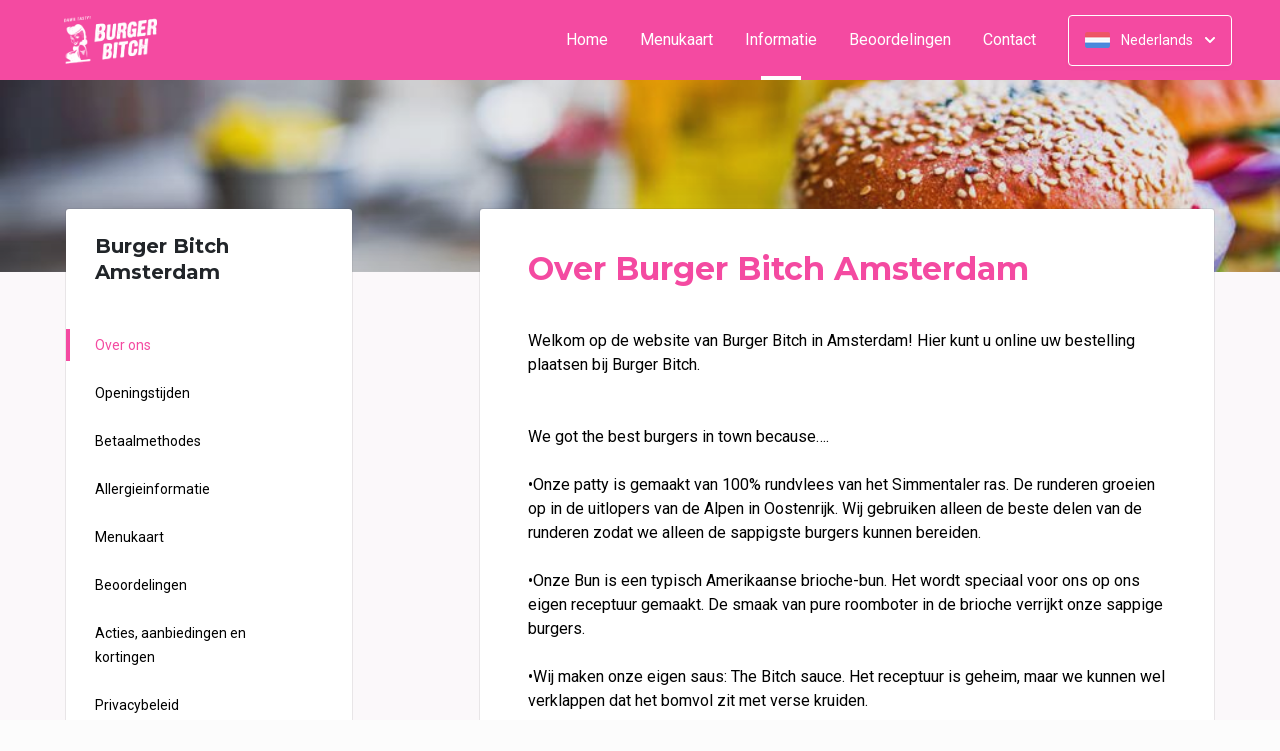

--- FILE ---
content_type: text/html; charset=UTF-8
request_url: https://www.burgerbitch-amsterdam.nl/informatie
body_size: 13780
content:
<!DOCTYPE html>
<html>
<head>
    <title>🍔 Burger Bitch Amsterdam | Bekijk onze menukaart en bestel online | Gratis drankje!</title>
<meta http-equiv="X-UA-Compatible" content="IE=Edge,chrome=1" />
<meta charset="utf-8">
<meta name="description" content="Online de lekkerste hamburgers bestellen bij Burger Bitch in Amsterdam met GRATIS frisdrank bij iedere bestelling! Gemakkelijk online betalen, razendsnel thuisbezorgd. Bestel rechtstreeks bij ons!" />
<meta name="robots" content="index, follow" />
<meta name="viewport" content="width=device-width, initial-scale=1.0, minimum-scale=1.0, maximum-scale=1.0, user-scalable=no">
<meta name="mobile-web-app-capable" content="yes">
<meta name="apple-mobile-web-app-capable" content="yes" />
<meta name="apple-mobile-web-app-status-bar-style" content="black" />
<meta name="apple-mobile-web-app-title" content="Burger Bitch">
<meta name="format-detection" content="telephone=no" />
<meta name="application-name" content="Burger Bitch" />
<meta name="author" content="www.sitedish.nl" />
<meta name="rating" content="general"/>
<meta name="geo.placename" content="Johan Cruijff Boulevard 79 1101 DL Amsterdam" />
<meta name="geo.position" content=" 52.313110;4.941530" />
<meta name="geo.region" content="NH" />
<meta name="ICBM" content=" 52.313110,4.941530" />
<meta property="og:title" content="Burger Bitch" />
<meta property="og:type" content="website" />
<meta property="og:url" content="https://www.burgerbitch-amsterdam.nl" />
<meta property="og:site_name" content="Burger Bitch" />
<meta property="og:image" content="https://www.burgerbitch-amsterdam.nl/www.burgerbitch-amsterdam.nl/img/logo.png" />
<meta property="og:description" content="Online de lekkerste hamburgers bestellen bij Burger Bitch in Amsterdam met GRATIS frisdrank bij iedere bestelling! Gemakkelijk online betalen, razendsnel thuisbezorgd. Bestel rechtstreeks bij ons!" />
<meta property="fb:admins" content="" />
<meta name="twitter:card" content="summary" />
<!-- <meta name="twitter:site" content="@" /> -->
<meta name="twitter:creator" content="@sitedish" />
<meta name="twitter:title" content="Online bestellen bij Burger Bitch Amsterdam" />
<meta name="twitter:description" content="Online de lekkerste hamburgers bestellen bij Burger Bitch in Amsterdam met GRATIS frisdrank bij iedere bestelling! Gemakkelijk online betalen, razendsnel thuisbezorgd. Bestel rechtstreeks bij ons!" />
<meta name="twitter:domain" content="www.burgerbitch-amsterdam.nl" />
<meta name="twitter:image" content="https://www.burgerbitch-amsterdam.nl/www.burgerbitch-amsterdam.nl/img/logo.png" />


<link rel="apple-touch-icon-precomposed" href="//cdn.sitedish.nl/www.burgerbitch-amsterdam.nl/img/iphone-icon.png" />
<link type="image/x-icon" href="//cdn.sitedish.nl/www.burgerbitch-amsterdam.nl/img/favicon.ico" rel="shortcut icon" />
<link rel="apple-touch-icon-precomposed" href="//cdn.sitedish.nl/www.burgerbitch-amsterdam.nl/img/iphone-icon.png" />
<link type="image/x-icon" href="//cdn.sitedish.nl/www.burgerbitch-amsterdam.nl/img/favicon.ico" rel="shortcut icon" />
<link rel="canonical" href="//www.burgerbitch-amsterdam.nl" />

<!--
<link rel="apple-touch-icon-precomposed" href="https://www.burgerbitch-amsterdam.nl/www.burgerbitch-amsterdam.nl/img/iphone-icon.png" />
<link type="image/x-icon" href="https://www.burgerbitch-amsterdam.nl/www.burgerbitch-amsterdam.nl/img/favicon.ico" rel="shortcut icon" />
<link rel="apple-touch-icon-precomposed" href="https://www.burgerbitch-amsterdam.nl/www.burgerbitch-amsterdam.nl/img/iphone-icon.png" />
<link type="image/x-icon" href="https://www.burgerbitch-amsterdam.nl/www.burgerbitch-amsterdam.nl/img/favicon.ico" rel="shortcut icon" /> -->
<link rel="sitemap" type="application/xml" title="Sitemap" href="/sitemap.xml">

<link rel="stylesheet" href="//cdn.sitedish.nl/nieuw_design/deps/bootstrap/4.0.0/bootstrap.min.css">
<link rel="stylesheet" href="//cdn.sitedish.nl/nieuw_design/deps/swiper/4.4.1/swiper.min.css"/>
<link rel="preconnect" href="https://fonts.gstatic.com">
<link href="https://fonts.googleapis.com/css2?family=Montserrat:wght@300;400;600;700;900&family=Roboto:wght@400;700&display=swap" rel="stylesheet">
    <script
        src="https://js.sentry-cdn.com/9557d43e2d1855c6ed1ed722cde50f80.min.js"
        crossorigin="anonymous"
        defer
    ></script>
<link rel="stylesheet" href="https://cdnjs.cloudflare.com/ajax/libs/font-awesome/5.15.3/css/all.min.css">
<link rel="stylesheet" href="//cdn.sitedish.nl/nieuw_design/css/main.css?v=8"/>
<link rel="stylesheet" href="//cdn.sitedish.nl/nieuw_design/css/design-a.css?v=6"/>
<link rel="stylesheet" href="//cdn.sitedish.nl/www.burgerbitch-amsterdam.nl/css/variables.da4cfc2ea438f6a87123ee2e297f1d3a.css"/>



    <!-- Consent Management: Setup default consent state for all tracking -->
    <script>
        window.dataLayer = window.dataLayer || [];
        function gtag(){dataLayer.push(arguments);}

                // Default to 'denied' when no consent is set
        gtag('consent', 'default', {
            'functionality_storage': 'denied',
            'analytics_storage': 'denied',
            'ad_storage': 'denied',
            'ad_personalization': 'denied',
            'wait_for_update': 50
        });
            </script>

            <!-- Fallback tracking: Direct GA4 implementation when GTM is not configured -->
        <script async src="https://www.googletagmanager.com/gtag/js?id=211439060"></script>
        <script>
            gtag('js', new Date());
            gtag('config', '211439060');
        </script>
    
<!-- Facebook Pixel (only when GTM is not handling it) -->
<script>
    const consentGranted = false;

    if (consentGranted) {
        loadKlaviyoScript();
    }

    function loadKlaviyoScript() {
        const klaviyoApiKey = "";

        if (klaviyoApiKey) {
            const script = document.createElement('script');
            script.type = 'text/javascript';
            script.async = true;
            script.src = "https://static.klaviyo.com/onsite/js/klaviyo.js?company_id=" + klaviyoApiKey;
            document.head.appendChild(script);

            script.onload = function () {
                addEventListenersToKlaviyoForms();
            };
        }
    }

    function addEventListenersToKlaviyoForms() {
        // Observe changes in the DOM
        const observer = new MutationObserver(function (mutations) {
            mutations.forEach(function (mutation) {
                mutation.addedNodes.forEach(function (node) {
                    // Check if the added node is a Klaviyo form
                    if (node.nodeType === 1 && node.matches('.klaviyo-form')) {
                        setupKlaviyoForm(node);

                        // After setting up the form, disconnect the observer if no more mutations are expected
                        observer.disconnect();
                    }
                });
            });
        });

        // Start observing the document body for added child elements (including subtree)
        observer.observe(document.body, {childList: true, subtree: true});

        // Disconnect the observer after 60 seconds as a fallback
        setTimeout(() => {
            observer.disconnect();
        }, 60000);
    }

    function setupKlaviyoForm(form) {
        const subscribeButton = form.querySelector('button[type="button"]');
        const emailInput = form.querySelector('input[name="email"]');

        if (subscribeButton) {
            subscribeButton.addEventListener('click', function () {
                handleFormAction(form);
            });
        }

        if (emailInput) {
            emailInput.addEventListener('keypress', function (e) {
                if (e.key === 'Enter') {
                    e.preventDefault();
                    handleFormAction(form);
                }
            });
        }
    }

    function handleFormAction(form) {
        const emailField = form.querySelector('input[name="email"]');
        const email = emailField ? emailField.value : '';

        identifyKlaviyoUser(email);
    }

    function identifyKlaviyoUser(email) {
        const _learnq = _learnq || [];
        _learnq.push(['identify', {
            '$email': email
        }]);
    }
</script>
    <script type="application/ld+json">{
    "@context": "https://schema.org",
    "@type": "Restaurant",
    "url": "https://www.burgerbitch-amsterdam.nl",
    "image": "https://www.burgerbitch-amsterdam.nl/www.burgerbitch-amsterdam.nl/img/logo.png",
    "name": "Burger Bitch",
    "telephone": "0208102147",
    "address": {
        "@type": "PostalAddress",
        "streetAddress": "Johan Cruijff Boulevard 79",
        "addressLocality": "Amsterdam",
        "postalCode": "1101 DL",
        "addressCountry": "NL"
    },
    "geo": {
        "@type": "GeoCoordinates",
        "latitude": " 52.313110",
        "longitude": "4.941530"
    },
    "aggregateRating": {
        "@type": "AggregateRating",
        "ratingValue": 4,
        "ratingCount": 53
    },
    "openingHoursSpecification": [
        {
            "@type": "OpeningHoursSpecification",
            "dayOfWeek": [
                "Monday"
            ],
            "opens": "12:00",
            "closes": "20:00"
        },
        {
            "@type": "OpeningHoursSpecification",
            "dayOfWeek": [
                "Tuesday"
            ],
            "opens": "12:00",
            "closes": "20:00"
        },
        {
            "@type": "OpeningHoursSpecification",
            "dayOfWeek": [
                "Wednesday"
            ],
            "opens": "12:00",
            "closes": "19:55"
        },
        {
            "@type": "OpeningHoursSpecification",
            "dayOfWeek": [
                "Thursday"
            ],
            "opens": "99:99",
            "closes": "99:99"
        },
        {
            "@type": "OpeningHoursSpecification",
            "dayOfWeek": [
                "Friday"
            ],
            "opens": "12:00",
            "closes": "20:00"
        },
        {
            "@type": "OpeningHoursSpecification",
            "dayOfWeek": [
                "Saturday"
            ],
            "opens": "12:00",
            "closes": "20:00"
        },
        {
            "@type": "OpeningHoursSpecification",
            "dayOfWeek": [
                "Sunday"
            ],
            "opens": "14:00",
            "closes": "20:00"
        }
    ]
}</script>
</head>

<body class="active ">

<div class="container-fluid navigation ie-design-a">
    <div class="row">
        <div class="container">
            <div class="row justify-content-between align-items-center">
                <div class="col logo-menu">
                    <nav class="navbar navbar-expand-lg">
                        <a class="navbar-brand logo" href="/">
                            <img src="https://www.burgerbitch-amsterdam.nl/www.burgerbitch-amsterdam.nl/img/logo.png" alt="Logo" class="img-fluid">
                        </a>

                        <div class="navbar-toggler-container">
                            <button class="navbar-toggler navbar-toggler-right collapsed" type="button" data-toggle="collapse" data-target="#navbarNavAltMarkup">
                                <div>
                                    <span> </span>
                                    <span> </span>
                                    <span> </span>
                                </div>
                                <span class="text">Menu</span>
                                <span class="text">Close</span>
                            </button>
                        </div>

                        <div class="collapse navbar-collapse menu" id="navbarNavAltMarkup">

                            <a class="navbar-brand logo" href="/">
                                <img src="https://www.burgerbitch-amsterdam.nl/www.burgerbitch-amsterdam.nl/img/logo.png" alt="Logo" class="img-fluid">
                            </a>

                            <div class="navbar-nav">
                                <a class="nav-item nav-link " href="/">Home</a>
                                <a class="nav-item nav-link" href="/#menu">Menukaart</a>
                                <a class="nav-item nav-link active" href="/informatie">Informatie  <span class="sr-only">(huidige)</span></a>
                                                                <a class="nav-item nav-link " href="/beoordelingen">Beoordelingen </a>
                                                                <a class="nav-item nav-link " href="/contact">Contact </a>
                                                                                            </div>

                            <div class="col-auto actions">
                                <nav>
                                    <ul class="dropdown">
                                        <li>
                                            <button class="button small transparent with-border dropdown-toggle" id="action-menu" data-toggle="dropdown" aria-expanded="false">
                                                                                                    <img src="//cdn.sitedish.nl/nieuw_design/img/flags/nl.png" style="width: 25px;height: 25px;" alt="Nederlands" class="img-fluid"/>
                                                    <span>Nederlands</span>
                                                
                                                <svg width="10" height="6" viewBox="0 0 10 6" fill="none" xmlns="http://www.w3.org/2000/svg">
                                                    <path d="M5.7072 5.69299C5.31668 6.08351 4.68352 6.08351 4.29299 5.69299L0.300098 1.7001C-0.0865012 1.3135 -0.0865017 0.686697 0.300098 0.300098C0.686697 -0.0865017 1.3135 -0.0865016 1.7001 0.300098L5.0001 3.6001L8.3001 0.300097C8.6867 -0.0865025 9.3135 -0.0865017 9.7001 0.300098C10.0867 0.686697 10.0867 1.3135 9.7001 1.7001L5.7072 5.69299Z" fill="white"/>
                                                </svg>
                                            </button>
                                            <ul class="dropdown-menu" aria-labelledby="action-menu">
                                                                                                                                                    <li class="dropdown-item">
                                                        <a href="?lang=en_EN">
                                                            <img src="//cdn.sitedish.nl/nieuw_design/img/flags/en.png" style="width: 16px;height: 16px;" alt="English" class="img-fluid"/>
                                                            <span>English</span>
                                                        </a>
                                                    </li>
                                                                                                                                                    <li class="dropdown-item">
                                                        <a href="?lang=de_DE">
                                                            <img src="//cdn.sitedish.nl/nieuw_design/img/flags/de.png" style="width: 16px;height: 16px;" alt="Deutsch" class="img-fluid"/>
                                                            <span>Deutsch</span>
                                                        </a>
                                                    </li>
                                                                                                                                                    <li class="dropdown-item">
                                                        <a href="?lang=pt_PT">
                                                            <img src="//cdn.sitedish.nl/nieuw_design/img/flags/pt.png" style="width: 16px;height: 16px;" alt="Português" class="img-fluid"/>
                                                            <span>Português</span>
                                                        </a>
                                                    </li>
                                                                                            </ul>
                                        </li>
                                    </ul>
                                </nav>
                            </div>
                    </nav>
                </div>
            </div>
        </div>
    </div>
</div>
    <div class="container-fluid header small">
        <picture>
                        <img src="/algemeen/img/photos/sorted/lunch/cafetaria/cafetaria4.jpg" alt="" onerror="this.onerror = null;this.parentNode.children[0].srcset = this.src;">
        </picture>
    </div>

<div class="container page content information">
    <div class="row justify-content-between">
        <div class="col-xl-4 col-lg-4 col-md-12 col-sm-12 page-content sidebar information sticky">
            <div class="sticky-element">
                <div class="card">
                    <header>
                        <h3>Burger Bitch Amsterdam</h3>
                    </header>
                    <nav>
                        <ul class="list-unstyled menu scroll-to-menu">
                            <li><a href="#about-us" class="active" data-target="about-us">Over ons</a></li>
                                                            <li><a href="#delivery-and-opening-times" data-target="delivery-and-opening-times">Openingstijden</a></li>
                                                                                   <li><a href="#payment-methods" data-target="payment-method">Betaalmethodes</a></li>                            <li><a href="#allergic-info" data-target="allergic-info">Allergieinformatie</a></li>
                            <li><a href="#menu" data-target="menu">Menukaart</a></li>
                                                        <li><a href="#reviews" data-target="reviews">Beoordelingen</a></li>
                                                        <li><a href="#promotional-and-discount" data-target="promotional-and-discount">Acties, aanbiedingen en kortingen</a></li>
                            <li><a href="#privacy-policy" data-target="privacy-policy">Privacybeleid</a></li>
                            <li><a href="#administrator-website" data-target="administrator-website">Beheerder van deze website</a></li>
                        </ul>
                    </nav>
                </div>
            </div>
        </div>
        <div class="col-xl-8 col-lg-8 col-md-12 col-sm-12 page-content">

            <div class="editor">
                <div class="row justify-content-between">
                    <div class="content col-xl-12 col-lg-12 col-md-12" id="information">

                        <article class="tab">
                            <header>
                                <h2 id="about-us">Over Burger Bitch Amsterdam</h2>
                            </header>
                            <section>
                                <p class="intro">Welkom op de website van Burger Bitch in Amsterdam! Hier kunt u online uw bestelling plaatsen bij Burger Bitch.<br />
<br />
<br />
We got the best burgers in town because….<br />
<br />
•Onze patty is gemaakt van 100% rundvlees van het Simmentaler ras. De runderen groeien op in de uitlopers van de Alpen in Oostenrijk. Wij gebruiken alleen de beste delen van de runderen zodat we alleen de sappigste burgers kunnen bereiden.<br />
<br />
•Onze Bun is een typisch Amerikaanse brioche-bun. Het wordt speciaal  voor ons op ons eigen receptuur gemaakt. De smaak van pure roomboter in de brioche verrijkt onze sappige burgers.<br />
<br />
•Wij maken onze eigen saus: The Bitch sauce. Het receptuur is geheim, maar we kunnen wel verklappen dat het bomvol zit met verse kruiden.<br />
<br />
•Onze augurken worden op ons receptuur geproduceerd en gekruid met peper, knoflook, dragon en dille.<br />
<br />
•Wij gebruiken uitsluitend gesneden Romeinse sla op onze burgers. Dit is vanwege de lekkere bite die alleen dit soort sla biedt.<br />
<br />
•Onze bacon wordt gemaakt van mager buikspek. Dit buikspek wordt op een ambachtelijke wijze gepekeld, gedroogd en natuurlijk gerookt. Na het snijden worden de dunne plakjes speciaal voor u plakje voor plakje afgebakken.<br />
<br />
•Onze Cheddar is niet zomaar een smeltkaas, het is een echte Engelse cheddar “Extra mature” die 14 maanden gerijpt is en dat proef je.<br />
<br />
Nadat uw bestelling is geplaatst ontvangt u een bevestiging per e-mail. Het kan zijn dat deze in uw SPAM folder terecht komt. Indien u geen bevestiging heeft ontvangen vragen wij u vriendelijk contact op te nemen met ons om zeker te zijn dat de bestelling aangekomen is.<br />
<br />
Wij gaan tijdens de bereiding van onze gerechten zeer zorgvuldig om met uw <b>voedselallergie</b> of <b>voedselintolerantie</b>. Kruisbesmetting van allergenen is in onze keuken nooit volledig uit te sluiten. Wij verzoeken u bij het plaatsen van uw bestelling duidelijk uw allergieën of intoleranties kenbaar te maken!</p>
                            </section>
                        </article>

                        
                        <article class="tab">
                            <header>
                                                                <h4 id="delivery-and-opening-times">Openingstijden</h4>
                                                            </header>
                            <section>
                                <div class="table-container">
                                <table class="table opening-hours">
                                    <thead>
                                        <tr>
                                                                                    <th>Openingstijden</th>
                                                                                </tr>
                                    </thead>
                                    <tbody>
                                    <tr>
                                                                                                                        <td>
                                            <table>
                                                <tr  >
                                                    <td>Maandag:</td>
                                                    <td>12:00 - 20:00</td>
                                                </tr>
                                                <tr >
                                                    <td>Dinsdag:</td>
                                                    <td>12:00 - 20:00</td>
                                                </tr>
                                                <tr >
                                                    <td>Woensdag:</td>
                                                    <td>12:00 - 19:55</td>
                                                </tr>
                                                <tr class="active">
                                                    <td>Donderdag:</td>
                                                    <td>Gesloten</td>
                                                </tr>
                                                <tr >
                                                    <td>Vrijdag:</td>
                                                    <td>12:00 - 20:00</td>
                                                </tr>
                                                <tr >
                                                    <td>Zaterdag:</td>
                                                    <td>12:00 - 20:00</td>
                                                </tr>
                                                <tr >
                                                    <td>Zondag:</td>
                                                    <td>14:00 - 20:00</td>
                                                </tr>
                                            </table>
                                        </td>
                                    </tr>
                                    </tbody>
                                </table>
                                </div>
                            </section>
                        </article>

                        
                                                <article class="tab">
                            <header>
                                <h4 id="payment-methods">Betaalmethodes</h4>
                            </header>
                            <section>
                                <p>
                                    Met iDEAL kunt u vertrouwd, veilig en gemakkelijk uw bestelling online afrekenen. Als internetbankierder kunt u direct gebruik maken van iDEAL.                                </p>
                            </section>
                            <br>
                            <header>
                                <h6>iDEAL wordt ondersteund door</h6>
                            </header>
                            <nav>
                                <ul class="list-unstyled payment-method-menu">
                                                                            <li><div><img src="//cdn.sitedish.nl/algemeen/issuers/ABNANL2A.svg"/><span>ABN AMRO</span></div></li>
                                                                            <li><div><img src="//cdn.sitedish.nl/algemeen/issuers/INGBNL2A.svg"/><span>ING</span></div></li>
                                                                            <li><div><img src="//cdn.sitedish.nl/algemeen/issuers/RABONL2U.svg"/><span>Rabobank</span></div></li>
                                                                            <li><div><img src="//cdn.sitedish.nl/algemeen/issuers/ASNBNL21.svg"/><span>ASN Bank</span></div></li>
                                                                            <li><div><img src="//cdn.sitedish.nl/algemeen/issuers/BUNQNL2A.svg"/><span>bunq</span></div></li>
                                                                            <li><div><img src="//cdn.sitedish.nl/algemeen/issuers/HANDNL2A.svg"/><span>Handelsbanken</span></div></li>
                                                                            <li><div><img src="//cdn.sitedish.nl/algemeen/issuers/KNABNL2H.svg"/><span>Knab</span></div></li>
                                                                            <li><div><img src="//cdn.sitedish.nl/algemeen/issuers/RBRBNL21.svg"/><span>RegioBank</span></div></li>
                                                                            <li><div><img src="//cdn.sitedish.nl/algemeen/issuers/REVOLT21.svg"/><span>Revolut</span></div></li>
                                                                            <li><div><img src="//cdn.sitedish.nl/algemeen/issuers/SNSBNL2A.svg"/><span>SNS Bank</span></div></li>
                                                                            <li><div><img src="//cdn.sitedish.nl/algemeen/issuers/TRIONL2U.svg"/><span>Triodos Bank</span></div></li>
                                                                            <li><div><img src="//cdn.sitedish.nl/algemeen/issuers/FVLBNL22.svg"/><span>Van Lanschot</span></div></li>
                                                                    </ul>
                            </nav>
                        </article>
                        
                        <article class="tab">
                            <header>
                                <h4 id="allergic-info">Allergieinformatie</h4>
                            </header>
                            <nav>
                                <ul class="list-unstyled payment-method-menu allergic">
                                    <li><div><img src="//cdn.sitedish.nl/nieuw_design/img/allergies/Egg.svg"><span>Ei</span></div></li>
                                    <li><div><img src="//cdn.sitedish.nl/nieuw_design/img/allergies/Halal.svg"><span>Halal</span></div></li>
                                    <li><div><img src="//cdn.sitedish.nl/nieuw_design/img/allergies/Lupine.svg"><span>Lupine</span></div></li>
                                    <li><div><img src="//cdn.sitedish.nl/nieuw_design/img/allergies/Milk.svg"><span>Melk</span></div></li>
                                    <li><div><img src="//cdn.sitedish.nl/nieuw_design/img/allergies/Mustard.svg"><span>Mosterd</span></div></li>
                                    <li><div><img src="//cdn.sitedish.nl/nieuw_design/img/allergies/Nuts.svg"><span>Noten</span></div></li>
                                    <li><div><img src="//cdn.sitedish.nl/nieuw_design/img/allergies/Pepper.svg"><span>Peper</span></div></li>
                                    <li><div><img src="//cdn.sitedish.nl/nieuw_design/img/allergies/Peanut.svg"><span>Pinda's</span></div></li>
                                    <li><div><img src="//cdn.sitedish.nl/nieuw_design/img/allergies/Shellfish.svg"><span>Schaal- en schelpdieren</span></div></li>
                                    <li><div><img src="//cdn.sitedish.nl/nieuw_design/img/allergies/Molluscs.svg"><span>Weekdieren</span></div></li>
                                    <li><div><img src="//cdn.sitedish.nl/nieuw_design/img/allergies/Celery.svg"><span>Selderij</span></div></li>
                                    <li><div><img src="//cdn.sitedish.nl/nieuw_design/img/allergies/Sesame.svg"><span>Sesam</span></div></li>
                                    <li><div><img src="//cdn.sitedish.nl/nieuw_design/img/allergies/Soya.svg"><span>Soja</span></div></li>
                                    <li><div><img src="//cdn.sitedish.nl/nieuw_design/img/allergies/Sulphite.svg"><span>Sulfiet</span></div></li>
                                    <li><div><img src="//cdn.sitedish.nl/nieuw_design/img/allergies/Wheat.svg"><span>Gluten</span></div></li>
                                    <li><div><img src="//cdn.sitedish.nl/nieuw_design/img/allergies/Vegan.svg"><span>Vegan</span></div></li>
                                    <li><div><img src="//cdn.sitedish.nl/nieuw_design/img/allergies/Fish.svg"><span>Vis</span></div></li>
                                </ul>
                            </nav>
                        </article>

                        <article class="tab">
                            <header>
                                <h4 id="menu">Menukaart Burger Bitch Amsterdam</h4>
                            </header>
                            <section>
                                <p>
                                    Wij proberen altijd uw bestelling zo snel mogelijk af te leveren. Op zon- en feestdagen kan dit vanwege drukte wat langer duren.                                </p>
                            </section>
                            <nav>
                                <a href="/#menu" class="button normal primary theme">Bekijk onze menukaart!</a>
                            </nav>
                        </article>

                                                <article class="tab">
                            <header>
                                <h4 id="reviews">Uw bestelling beoordelen</h4>
                            </header>
                            <section>
                                <p>
                                    Enige tijd nadat u een bestelling heeft geplaatst ontvangt u een e-mail met een uitnodiging tot het achterlaten van een beoordeling. Wij horen graag wat u van onze producten en dienstverlening vindt om u de volgende keer beter van dienst te zijn.                                </p>
                            </section>
                        </article>
                        
                        <article class="tab">
                            <header>
                                <h4 id="promotional-and-discount">Acties, aanbiedingen en kortingen Burger Bitch</h4>
                            </header>
                            <section>
                                <p>
                                    Heeft u een actiecode of kortingscode? Op stap 2 van het bestelproces, waar u uw bezorggegevens invult, klikt u op "Actiecode invoeren". De korting wordt direct van het bestelbedrag afgetrokken, of het gratis product wordt direct aan uw winkelwagen toegevoegd.</p>
                            </section>
                        </article>

                        <article class="tab">
                            <header>
                                <h4 id="privacy-policy">Privacybeleid</h4>
                            </header>
                            <section>
                                <p>
                                    U vindt hier ons <a href="/algemeen/privacybeleid.pdf" target="_blank">Privacybeleid</a>
                                </p>
                            </section>
                        </article>

                        <article class="tab">
                            <header>
                                <h4 id="administrator-website">Beheerder van deze website</h4>
                            </header>
                            <section>
                                <p class="vertical-align-middle">
                                    <span>Deze website is ontwikkeld door en wordt beheerd door</span>
                                    <svg width="85" height="24" viewBox="0 0 85 24" fill="none" xmlns="http://www.w3.org/2000/svg">
                                        <g clip-path="url(#clip0)">
                                            <path fill-rule="evenodd" clip-rule="evenodd" d="M25.2506 17.3873C23.4468 16.9363 22.3296 16.0149 22.3296 14.3486C22.3296 12.5647 23.8194 11.4863 25.8388 11.4863C27.4462 11.4863 28.5441 12.1724 29.4263 13.0939L28.0345 14.6231C27.6032 14.0349 26.8582 13.4076 25.7799 13.4076C24.9565 13.4076 24.4664 13.8194 24.4664 14.3094C24.4664 14.7799 24.8781 15.0937 25.4073 15.2112L26.9169 15.5641C28.5637 15.9563 29.7792 16.8777 29.7792 18.5637C29.7792 20.23 28.4853 21.5433 25.9562 21.5433C23.937 21.5433 22.702 20.6221 21.957 19.6811L23.3686 18.2303C24.0743 19.1518 24.9957 19.6222 26.1328 19.6222C27.2894 19.6222 27.6227 19.1125 27.6227 18.642C27.6227 18.2303 27.3678 17.9165 26.5248 17.7009L25.2506 17.3873Z" fill="#40B09E"></path>
                                            <path fill-rule="evenodd" clip-rule="evenodd" d="M32.3098 7.36914C33.094 7.36914 33.7214 7.97695 33.7214 8.761C33.7214 9.54519 33.094 10.1725 32.3098 10.1725C31.5256 10.1725 30.8984 9.54519 30.8984 8.761C30.8984 7.97695 31.5256 7.36914 32.3098 7.36914ZM31.1924 21.3277H33.4274V11.7214H31.1924V21.3277Z" fill="#40B09E"></path>
                                            <path fill-rule="evenodd" clip-rule="evenodd" d="M36.2533 17.9357V13.7209H34.8418V11.7211H36.2533V9.03516H38.4686V11.7211H40.7623V13.7209H38.4686V17.6025C38.4686 18.9945 38.7823 19.3472 40.037 19.3472C40.2527 19.3472 40.7623 19.308 40.7623 19.308V21.3077C40.7623 21.3077 40.3311 21.3469 39.5666 21.3469C37.0572 21.3469 36.2533 20.3667 36.2533 17.9357Z" fill="#40B09E"></path>
                                            <path fill-rule="evenodd" clip-rule="evenodd" d="M44.0339 17.1914C44.1517 18.642 45.1318 19.5242 46.563 19.5242C47.7 19.5242 48.4841 18.9753 49.033 18.1716L50.5428 19.5831C49.7191 20.6416 48.5234 21.5434 46.563 21.5434C43.6812 21.5434 41.7402 19.5046 41.7402 16.5835C41.7402 13.7997 43.4458 11.4863 46.2296 11.4863C49.3272 11.4863 50.6211 13.9762 50.6211 16.407C50.6211 16.7404 50.6014 17.1914 50.6014 17.1914H44.0339ZM44.1517 15.4071H48.249C48.2293 14.5643 47.7393 13.5252 46.2492 13.5252C44.9945 13.5252 44.328 14.4859 44.1517 15.4071Z" fill="#40B09E"></path>
                                            <path fill-rule="evenodd" clip-rule="evenodd" d="M56.6405 11.4852C57.8952 11.4852 58.7775 11.9557 59.3264 12.4264V7.60352H61.5614V21.3268H59.3656V20.4642C58.7775 21.072 57.9932 21.5424 56.6405 21.5424C53.8763 21.5424 51.9551 19.4055 51.9551 16.5236C51.9551 13.6418 53.8763 11.4852 56.6405 11.4852ZM56.7974 13.4654C55.0917 13.4654 54.2291 14.9161 54.2291 16.5236C54.2291 18.1313 55.0917 19.582 56.7974 19.582C58.5227 19.582 59.3656 18.1313 59.3656 16.5236C59.3656 14.9161 58.5227 13.4654 56.7974 13.4654Z" fill="#40B09E"></path>
                                            <path fill-rule="evenodd" clip-rule="evenodd" d="M64.3647 7.36914C65.149 7.36914 65.7762 7.97695 65.7762 8.761C65.7762 9.54519 65.149 10.1725 64.3647 10.1725C63.5805 10.1725 62.9531 9.54519 62.9531 8.761C62.9531 7.97695 63.5805 7.36914 64.3647 7.36914ZM63.2473 21.3277H65.4822V11.7214H63.2473V21.3277Z" fill="#40B09E"></path>
                                            <path fill-rule="evenodd" clip-rule="evenodd" d="M70.229 17.3873C68.4254 16.9363 67.308 16.0149 67.308 14.3486C67.308 12.5647 68.7981 11.4863 70.8171 11.4863C72.4249 11.4863 73.5227 12.1724 74.4047 13.0939L73.0129 14.6231C72.5815 14.0349 71.8367 13.4076 70.7585 13.4076C69.9349 13.4076 69.4449 13.8194 69.4449 14.3094C69.4449 14.7799 69.8566 15.0937 70.3858 15.2112L71.8953 15.5641C73.5422 15.9563 74.7577 16.8777 74.7577 18.5637C74.7577 20.23 73.4638 21.5433 70.9348 21.5433C68.9157 21.5433 67.6805 20.6221 66.9355 19.6811L68.3471 18.2303C69.0529 19.1518 69.9742 19.6222 71.1113 19.6222C72.268 19.6222 72.6011 19.1125 72.6011 18.642C72.6011 18.2303 72.3463 17.9165 71.5034 17.7009L70.229 17.3873Z" fill="#40B09E"></path>
                                            <path fill-rule="evenodd" clip-rule="evenodd" d="M78.4439 21.3268H76.209V7.60352H78.4439V12.3872C78.9341 11.9362 79.7772 11.4852 80.8357 11.4852C83.0903 11.4852 84.6977 13.0145 84.6977 15.7395V21.3268H82.4628V15.7395C82.4628 14.4064 81.7962 13.5046 80.5612 13.5046C79.1694 13.5046 78.4439 14.5045 78.4439 16.014V21.3268Z" fill="#40B09E"></path>
                                            <path fill-rule="evenodd" clip-rule="evenodd" d="M4.08522 8.74129L2.67773 7.3338C4.93332 5.07822 7.93234 3.83594 11.1224 3.83594C14.3122 3.83594 17.3112 5.07822 19.5668 7.3338L18.1594 8.74129C16.2797 6.86161 13.7807 5.82626 11.1224 5.82626C8.46411 5.82626 5.9649 6.86161 4.08522 8.74129Z" fill="#40B09E"></path>
                                            <path fill-rule="evenodd" clip-rule="evenodd" d="M1.41139 6.06767L0.00390625 4.66018C2.97391 1.69032 6.9226 0.0546875 11.1226 0.0546875C15.3226 0.0546875 19.2713 1.69032 22.2412 4.66018L20.8337 6.06767C18.2399 3.47371 14.791 2.04515 11.1226 2.04515C7.45423 2.04515 4.00535 3.47371 1.41139 6.06767Z" fill="#40B09E"></path>
                                            <path fill-rule="evenodd" clip-rule="evenodd" d="M11.1227 7.62695C6.62052 7.62695 2.9707 11.2768 2.9707 15.779C2.9707 19.9441 6.09503 23.3772 10.1276 23.8684V21.5446C8.68786 21.2739 7.59517 19.9722 7.59517 18.4572V11.7205H9.19856V16.6309C9.19856 16.9419 9.4507 17.1942 9.76186 17.1942H9.76326C10.0744 17.1942 10.3266 16.9419 10.3266 16.6309V11.7205H11.9189V16.6309C11.9189 16.9419 12.1711 17.1942 12.4822 17.1942H12.4836C12.7948 17.1942 13.0469 16.9419 13.0469 16.6309V11.7205H14.6503V18.4572C14.6503 19.9722 13.5576 21.2739 12.1179 21.5446V23.8684C16.1505 23.3772 19.2748 19.9441 19.2748 15.779C19.2748 11.2768 15.625 7.62695 11.1227 7.62695Z" fill="#40B09E"></path>
                                        </g>
                                        <defs>
                                            <clipPath id="clip0">
                                                <rect width="84.6977" height="24" fill="white"></rect>
                                            </clipPath>
                                        </defs>
                                    </svg>
                                </p>
                            </section>
                        </article>

                    </div>
                </div>
            </div>


        </div>
    </div>
</div>


<div class="fixed-bottom p-3" id="cookieBanner" style="display: none;">
    <div class="toast bg-dark text-white w-100 mw-100" role="alert" data-autohide="false">
        <div class="toast-body p-3">
            <p>
                Wij gebruiken cookies om te zorgen dat u de beste ervaring op onze website krijgt. Daarnaast gebruiken wij third-party cookies voor analytics, marketing, gepersonaliseerde advertenties en het verbeteren van onze services. U kunt ervoor kiezen om het gebruik van third-party cookies voor analytics, marketing en gepersonaliseerde advertenties te weigeren of te accepteren. Meer informatie over het gebruik van cookies is te vinden in ons <a class="theme" style="text-decoration: underline; color: white;" href="/algemeen/privacybeleid.pdf">Privacybeleid</a>.
            </p>
            <div class="ml-auto">
                <button type="button" class="btn btn-outline-light mr-2 my-1" id="btnDeny" style="min-width: 170px; max-width: 100%; width: auto;">
                    Weigeren                </button>
                <button type="button" class="btn btn-outline-light mr-2 my-1" id="btnSettings" style="min-width: 170px; max-width: 100%; width: auto;">
                    Instellingen beheren                </button>
                <button type="button" class="btn btn-light my-1" id="btnAcceptAll" style="min-width: 170px; max-width: 100%; width: auto;">
                    Accepteren                </button>
            </div>
        </div>
    </div>
</div>

<div class="container-fluid copyright" id="footer">
    <div class="row">
        <div class="container">
            <div class="row">
                <div class="col-12">
                    <section>
                        <a href="https://www.sitedish.nl" title="Sitedish logo" class="logo">
                            <img src="//cdn.sitedish.nl/nieuw_design/img/sitedish_logo.png" alt="Logo" class="img-fluid"/>
                        </a>
                        <p>
                            <i class="fas fa-copyright"></i> <span>2008 - 2026 and realisation</span>
                        </p>
                    </section>
                </div>
            </div>
        </div>
    </div>
</div>
<div class="container-fluid footer">
    <div class="row">
        <div class="container">
            <div class="row">
                <div class="col item address">
                    <article>
                        <header>
                            <h3>Adres</h3>
                        </header>
                        <section>
                            <address>
                                Johan Cruijff Boulevard 79<br>
                                1101 DL Amsterdam<br>
                                0208102147                            </address>
                                                                                <div class="rating-container">
                                <a href="/beoordelingen" target="_blank">
                                    <ul class="rating">
                                                                                    <li data-index="1" >
                                                <span><img src="//cdn.sitedish.nl/nieuw_design/img/footer_rating_star.svg" class="img-fluid star"/></span>
                                            </li>
                                                                                    <li data-index="2" >
                                                <span><img src="//cdn.sitedish.nl/nieuw_design/img/footer_rating_star.svg" class="img-fluid star"/></span>
                                            </li>
                                                                                    <li data-index="3" >
                                                <span><img src="//cdn.sitedish.nl/nieuw_design/img/footer_rating_star.svg" class="img-fluid star"/></span>
                                            </li>
                                                                                    <li data-index="4" >
                                                <span><img src="//cdn.sitedish.nl/nieuw_design/img/footer_rating_star.svg" class="img-fluid star"/></span>
                                            </li>
                                                                                    <li data-index="5" class="inactive">
                                                <span><img src="//cdn.sitedish.nl/nieuw_design/img/footer_rating_star.svg" class="img-fluid star"/></span>
                                            </li>
                                                                            </ul>
                                    <p class="footer-dark">53 klant reviews</p>
                                </a>
                            </div>
                                                                            </section>
                    </article>
                </div>

                
                                <div class="col item opening">
                    <article>
                        <header>
                            <h3>Openingstijden</h3>
                        </header>
                        <section>
                            <ul class="opening-hours">
                                <li ><span class="day">Maandag:</span><span class="hour">12:00 - 20:00</span></li>
                                <li ><span class="day">Dinsdag:</span><span class="hour">12:00 - 20:00</span></li>
                                <li ><span class="day">Woensdag:</span><span class="hour">12:00 - 19:55</span></li>
                                <li class="active"><span class="day">Donderdag:</span><span class="hour">Gesloten</span></li>
                                <li ><span class="day">Vrijdag:</span><span class="hour">12:00 - 20:00</span></li>
                                <li ><span class="day">Zaterdag:</span><span class="hour">12:00 - 20:00</span></li>
                                <li ><span class="day">Zondag:</span><span class="hour">14:00 - 20:00</span></li>
                            </ul>
                        </section>
                    </article>
                </div>
                            </div>
        </div>
    </div>
</div>
<div class="container-fluid copyright sitedish">
    <div class="row">
        <div class="container">
            <div class="row">
                <div class="col-12">
                    <section>
                        <a href="https://www.sitedish.nl" style="color: #FFFFFF66; text-decoration: none; cursor: pointer">
                            Online totaaloplossing door Sitedish                        </a>
                    </section>
                </div>
            </div>
        </div>
    </div>
</div>

<br><br><br><br><br><br><a href="https://mrchikinoosterhout.sitedish.shop">Mr. CHIKIN, Oosterhout</a><br><a href="https://mixshakebar.sitedish.shop">Mixshake Bar, Baarn</a><br><a href="https://thiptopthaifood.sitedish.shop">ThipTop Thai food, Culemborg</a><br><a href="https://mrsitaly2.sitedish.shop">Mrs. Italy, Loosdrecht</a><br><a href="https://lobiaantafel.sitedish.shop">Lobi aan Tafel, Haarlem</a><br><a href="https://sparkortevondelstraat.sitedish.shop">Spar Korte Vondelstraat, Alkmaar</a><br><a href="https://mzrestaurant.sitedish.shop">M&Z Restaurant, Den Haag</a><br><a href="https://www.pizzagabriel.nl">Pizza & Pasta Gabriel, Maastricht</a><br><a href="https://www.tastefactory-drunen.nl">Taste Factory, Drunen</a><br><a href="https://www.mountainspringsushiking.nl">Mountain Spring Sushi King, Ridderkerk</a><br><a href="https://deitaliaandronten.sitedish.shop">De Italiaan Dronten, Dronten</a><br><a href="https://www.oliebollenbezorgd.nl">Oliebollen Bezorgd, Emmen</a><br><a href="https://bestellen.yumibrunssum.nl">Yumi, Brunssum</a><br><a href="https://oosterhout.mrsushi.nl">Mr. Sushi, Oosterhout</a><br><a href="https://tramhuyshoogvliet.sitedish.shop">Tramhuys Hoogvliet, Hoogvliet</a><br><a href="https://www.twiskehap.nl">Twiskehap, Oostzaan</a><br><a href="https://www.broodjedelft-choorstraat.nl">-, -</a><br><a href="https://epos.sitedish.shop">EPOS, Singapore</a><br><a href="https://pizzeriasellingen.nl">Pizzeria Sellingen, Sellingen</a><br><a href="https://waalwijk.pokepro.nl">Poke Pro, Waalwijk</a><br><a href="https://pinsaprima.sitedish.shop">Pinsa Prima, Amstelveen</a><br><a href="https://www.snackbardetimor.nl">Snackbar Timor, Leiden</a><br><a href="https://www.waffleisland.nl">Waffle Island, Den Haag</a><br><a href="https://desevewaeg.sitedish.shop">De Sevewaeg 2.0, Sevenum</a><br><a href="https://patatoo.sitedish.shop">Patatoo, Oldenzaal</a><br><a href="https://delishthai.sitedish.shop">Delish Thai, Veenendaal</a><br><a href="https://noordwijk.sushi-eight.nl">Sushi 8, Noordwijk</a><br><a href="https://reuver.sushi-eight.nl">Sushi 8, Reuver</a><br><a href="https://www.broodjedimitris.nl">Broodje Dimitri's, IJsselstein</a><br><a href="https://www.sushitogoleeuwarden.nl">Sushi To Go, Leeuwarden</a><br><a href="https://www.desurinaamsetafel-gouda.nl">De Surinaamse Tafel, Gouda</a><br><a href="https://www.obapizzeria.nl">OBA Pizzeria Afhaalcentrum, Amsterdam</a><br><a href="https://oasis.sitedish.shop">Oasis, Meppel</a><br><a href="https://bunbakhuis.sitedish.shop">Bun Bakhuis, Rotterdam</a><br><a href="https://www.tasteofindiadordrecht.nl">Taste of India, Dordrecht</a><br><a href="https://romanticahoogeveen.sitedish.shop">Romantica, Hoogeveen</a><br><a href="https://lunchroomsnackbartluifeltje.sitedish.shop">Lunchroom Snackbar 't Luifeltje, Beilen</a><br><a href="https://arnhem.mrsushi.nl">Mr. Sushi, Arnhem</a><br><a href="https://www.olashoarma.nl">Ola Shoarma, Den Haag</a><br><a href="https://omnomnomhulsberg.sitedish.shop">Om-nomnom, Hulsberg</a><br><a href="https://breda.koreanfriedchickentogo.nl">Korean Fried Chicken Breda, Breda</a><br><a href="https://houten.koreanfriedchickentogo.nl">Korean Fried Chicken to Go, Houten</a><br><a href="https://dordrecht.koreanfriedchickentogo.nl">Korean Fried Chicken to Go, Dordrecht</a><br><a href="https://utrecht.koreanfriedchickentogo.nl">Korean Fried Chicken to Go, Utrecht</a><br><a href="https://leiden.koreanfriedchickentogo.nl">Korean Fried Chicken To Go , Leiden</a><br><a href="https://amersfoort.koreanfriedchickentogo.nl">Korean Fried Chicken to Go, Amersfoort</a><br><a href="https://www.slaatjesvangeert.nl">Vishandel Geert Koffeman, Urk</a><br><a href="https://thefishboutique.sitedish.shop">The Fish Boutique, Leusden</a><br><a href="https://kagamisushi.sitedish.shop">Kagami Sushi, Monnickendam</a><br><a href="https://saraptogo.sitedish.shop">Sarap to Go, Kaatsheuvel</a><br><a href="https://kingburger.sitedish.shop">King Burger & Co, Almere</a><br><a href="https://www.dolcedulci-zoetermeer.nl">Dolce Dulci, Zoetermeer</a><br><a href="https://www.salento-alkmaar.nl">Pizzeria Salento, Alkmaar</a><br><a href="https://sushimaestromaaltijdservice.sitedish.shop">Sushi Maestro Maaltijdservice, Heerlen</a><br><a href="https://assen.uchisushi.nl">Uchi Sushi, Assen</a><br><a href="https://www.alrrais.nl">Alrrais, Dedemsvaart</a><br><a href="https://rodenrijsbakerykebap.sitedish.shop">Rodenrijs Bakery & Kebap, Berkel en Rodenrijs</a><br><a href="https://iboenda.sitedish.shop">Iboenda, Amsterdam</a><br><a href="https://rotterdam.le-smash.com">Le Smash Rotterdam - Witte de With, Rotterdam</a><br><a href="https://maastricht.le-smash.com">Le Smash Maastricht, Maastricht</a><br><a href="https://amsterdamwest.le-smash.com">Le Smash Amsterdam - West, Amsterdam</a><br><a href="https://leiden.le-smash.com">Le Smash Leiden, Leiden</a><br><a href="https://breda.le-smash.com">Le Smash Breda, Breda</a><br><a href="https://markthal.le-smash.com">Le Smash Rotterdam - Markthal, Rotterdam</a><br><a href="https://utrecht.le-smash.com">Le Smash Utrecht, Utrecht</a><br><a href="https://groningen.le-smash.com">Le Smash - Groningen, Groningen</a><br><a href="https://amsterdamoost.le-smash.com">Le Smash Amsterdam - Oost, Amsterdam</a><br><a href="https://www.goldenstarrestaurant.nl">Golden Star, Zutphen</a><br><a href="https://almelo.pokebowlking.nl">Poke Bowl King, Almelo</a><br><a href="https://www.yomiko.nl">Yomiko, Zeist</a><br><a href="https://iwokgo.sitedish.shop">I Wok & Go, Tilburg</a><br><a href="https://www.stelladoro.nl">Stelladoro, Losser</a><br><a href="https://riffi.sitedish.shop">Riffi, Utrecht</a><br><a href="https://pitapinsa.sitedish.shop">Pita en Pinsa, Alphen aan den Rijn</a><br><a href="https://www.sufries.nl">Sufries, Hollandscheveld</a><br><a href="https://www.grillhuiseemsdelta.nl">Grillhuis Eemsdelta, Delfzijl</a><br><a href="https://royalegrillhousepizzeria.sitedish.shop">Royale Grillhouse Pizzeria, Emmen</a><br><a href="https://yabagrillroom.sitedish.shop">Yaba Grillroom, Almelo</a><br><a href="https://hansu.sitedish.shop">Han Su, Almere</a><br><a href="https://www.minospallas.com">Minos Pallas, Heerhugowaard</a><br><a href="https://msptestaccount.sitedish.shop">MSP Testaccount (Productie), Amsterdam</a><br><a href="https://adamnoord.napolipizza.nl">Napoli Pizza Amsterdam Noord, Amsterdam</a><br><a href="https://asianfantasytafel.sitedish.shop">Restaurant Asian Fantasy, Amsterdam</a><br><a href="https://mrsitalyminibus.sitedish.shop">Mrs. Italy Minibus, Hilversum</a><br><a href="https://www.snackbaraandemaas.nl">Snackbar aan de Maas, Rotterdam</a><br><a href="https://leafandflames.sitedish.shop">Leaf & Flames, Amstelveen</a><br><a href="https://www.smashslice.nl">Smash & Slice, Zaandam</a><br><a href="https://www.gadotogo.nl">Gado To Go, Leiden</a><br><a href="https://www.cappadocia-hillegom.nl">Cappadocia, Hillegom</a><br><a href="https://www.pizzaspidi-alphen.nl">Pizza Spidi, Alphen aan den Rijn</a><br><a href="https://medineh.sitedish.shop">Medineh, Leeuwarden</a><br><a href="https://www.cafetariaschatjepatatje.nl">Cafetaria Schatje Patatje, Groningen</a><br><a href="https://mikaku.sitedish.shop">Mikaku, Hillegom</a><br><a href="https://ribshouse.sitedish.shop">Ribs House, Den Haag</a><br><a href="https://mrpoketest.sitedish.shop">mrpoketest, Hilversum</a><br><a href="https://poketest.sitedish.shop">mrpoketest, Hilversum</a><br><a href="https://bombayjunction.sitedish.shop">Bombay Junction, Zoetermeer</a><br><a href="https://www.sushi-spijkenisse.nl/">Sushi, Spijkenisse</a><br><a href="https://wassenaarssnacks.sitedish.shop">Wassenaars Snacks, Den Haag</a><br><a href="https://debranderij.sitedish.shop">De Branderij, Dokkum</a><br><a href="https://www.eatthemeat.nl">Eat The Meat, Voorburg</a><br><a href="https://mrsushi.sitedish.shop">Mr. Sushi, Tilburg</a><br><a href="https://pizzeria-lamora.nl">La Mora, Obdam</a><br><a href="https://www.didopizza-lekkerkerk.nl">Dido Pizza, Lekkerkerk</a><br><a href="https://chicknbox.sitedish.shop">Fire Wing, Rotterdam</a><br><a href="https://www.mammamia-burgers-pizza.nl">Mamma mia burgers & pizza, Enschede</a><br><a href="https://www.cafetariahoekje.nl/">Cafetaria 't Hoekje, Nijkerk</a><br><a href="https://order.meatandpasta.nl">Meat and Pasta, Delft</a><br><a href="https://pizzaking.sitedish.shop">Pizzaking, Biddinghuizen</a><br><a href="https://whatthefries.sitedish.shop">What The Fries, Haarlem</a><br><a href="https://subwayvenray.sitedish.shop">Subway, Venray</a><br><a href="https://ilpizzavendolo.sitedish.shop">Il Pizzavendolo, Groningen</a><br><a href="https://snackbardeguis.sitedish.shop">Snackbar De Guis, Zaandijk</a><br><a href="https://www.lecedre-edam.nl">Le Cèdre, Edam</a><br><a href="https://mrpapi.sitedish.shop">Mr. Papi, Schagen</a><br><a href="https://pinofastfood.sitedish.shop">Pino Fastfood, Waddinxveen</a><br><a href="https://kumpireindhoven.sitedish.shop">Kumpir Eindhoven, Eindhoven</a><br><a href="https://febozwolle.sitedish.shop">FEBO, Zwolle</a><br><a href="https://pizzaitaliano.sitedish.shop">Pizza Italiano, Alphen aan den Rijn</a><br><a href="https://bierexpresswaalwijk.sitedish.shop">Bier Express Waalwijk, Waalwijk</a><br><a href="https://ribsandbuns.sitedish.shop">Ribs & Buns, Lelystad</a><br><a href="https://ijburg.pokepokefood.nl">Poke Poke IJburg, Amsterdam</a><br><a href="https://kumpirenmanti58.sitedish.shop">Kumpir & manti 58, Amsterdam</a><br><a href="https://mrsam.sitedish.shop">Mr. Sam, Julianadorp</a><br><a href="https://www.unlockthemeal.nl">Unlock The Meal, Nieuw Amsterdam</a><br><a href="https://luckysushi.sitedish.shop">Lucky Sushi, Tilburg</a><br><a href="https://unlockthemealemmerhout.sitedish.shop">Unlock The Meal, Emmerhout</a><br><a href="https://bellamilano.sitedish.shop">Bella Milano, Hendrik Ido Ambacht</a><br><a href="https://cafetariadelanteern.sitedish.shop">Cafetaria De Lanteern, Enschede</a><br><a href="https://burgerino.sitedish.shop">Burgerino, Vlaardingen</a><br><a href="https://kaaskop.sitedish.shop">Kaaskop, Rotterdam</a><br><a href="https://cafetariaeffeom.sitedish.shop">Cafetaria Effe Om, Oud-Beijerland</a><br><a href="https://lightcityfood.sitedish.shop">Light City Food, Eindhoven</a><br><a href="https://www.treesje.nl">Treesje.nl, Nieuwegein</a><br><a href="https://ristoranteadam.sitedish.shop">Ristorante Adam Nieuwe Niedorp, Nieuwe Niedorp</a><br><a href="https://kesariindia.sitedish.shop">Kesari India, Den Haag</a><br><a href="https://rumiro.sitedish.shop">Pizzeria Rumiro, Heemskerk</a><br><a href="https://visjesvoorstraat.sitedish.shop">Visjes voorstraat, Utrecht</a><br><a href="https://pokebowlking.sitedish.shop">Poké Bowl King Hilversum, Hilversum</a><br><a href="https://sushigo.sitedish.shop">Sushi Go, Almere</a><br><a href="https://cafetariadegriek.sitedish.shop">Cafetaria de Griek, Huizen</a><br><a href="https://www.wokelicious.nl">Wokelicious, Nieuw Vennep</a><br><a href="https://pluskant.sitedish.shop">PLUS Kant, Den Bosch</a><br><a href="https://snackfabriquekassa.sitedish.shop">Snackfabrique Kassa, Vianen</a><br><a href="https://willysversefriet.sitedish.shop">Willy's Verse Friet, Dronten</a><br><a href="https://snackbartheike.sitedish.shop">Snackbar 't Heike, Waalwijk</a><br><a href="https://dollykipspecials.sitedish.shop">Dolly's Kip Specials, Hoogeveen</a><br><a href="https://broodjeszaakdailyfresh.sitedish.shop">Broodjeszaak Daily fresh, Oosterhout</a><br><a href="https://goldenpalace.sitedish.shop">Golden Palace, Den Haag</a><br>
<script src="//cdn.sitedish.nl/nieuw_design/deps/jquery/3.0.0/jquery.min.js"></script>
<script src="//cdn.sitedish.nl/nieuw_design/deps/popper/1.12.9/popper.min.js"></script>
<script src="//cdn.sitedish.nl/nieuw_design/deps/swiper/4.4.1/swiper.min.js"></script>
<script src="//cdn.sitedish.nl/nieuw_design/deps/bootstrap/4.0.0/bootstrap.min.js"></script>
<script src="//cdn.sitedish.nl/nieuw_design/js/jquery-matchheight-min.js"></script>
<script src="//cdn.sitedish.nl/nieuw_design/js/bootstrap-select.js"></script>
<script src="//cdn.sitedish.nl/nieuw_design/js/main.js?v=5"></script>

<script src="//cdn.sitedish.nl/nieuw_design/js/information.js?v=2"></script>
<script src="//cdn.sitedish.nl/nieuw_design/js/design-a.js?v=1"></script>

</body>
</html>


--- FILE ---
content_type: text/css
request_url: https://cdn.sitedish.nl/www.burgerbitch-amsterdam.nl/css/variables.da4cfc2ea438f6a87123ee2e297f1d3a.css
body_size: 7519
content:
body{font-family:'Roboto', sans-serif;font-size:16px;line-height:24px;font-weight:normal;}@media (max-width: 991px){body.overflow-hidden{overflow:hidden;}}.welcome{font-size:14px;line-height:20px;font-weight:normal;}.button-text{font-family:'Roboto', sans-serif;font-size:16px;line-height:24px;font-weight:normal;}.promotion-title{font-size:14px;line-height:20px;font-weight:normal;}.promotion-h3{font-size:20px;line-height:24px;font-weight:bold;}.navigation-link{font-family:'Roboto', sans-serif;font-size:16px;line-height:24px;font-weight:normal;}@media (max-width: 767px){.navigation-link{font-size:20px;line-height:24px;font-weight:bold;}}.form-label{font-family:'Roboto', sans-serif;font-size:16px;line-height:24px;font-weight:normal;}.form-inline-label{font-family:'Roboto', sans-serif;font-size:16px;line-height:24px;font-weight:normal;}.dish-title{font-size:20px;line-height:24px;font-weight:bold;}.dishes-title{font-size:32px;line-height:40px;font-weight:bold;}.dishes-intro{font-family:'Roboto', sans-serif;font-size:16px;line-height:24px;font-weight:normal;}.dish-body{font-size:14px;line-height:20px;font-weight:normal;}.dish-previous-price{font-family:'Roboto', sans-serif;font-size:16px;line-height:24px;font-weight:normal;}.message-title{font-size:24px;line-height:24px;font-weight:bold;}.message-body{font-family:'Roboto', sans-serif;font-size:16px;line-height:24px;font-weight:normal;}.checkout-body{font-size:14px;line-height:20px;font-weight:normal;}.popup-title{font-size:32px;line-height:40px;font-weight:bold;}.popup-subtitle{font-size:20px;line-height:24px;font-weight:bold;}.popup-body{font-family:'Roboto', sans-serif;font-size:16px;line-height:24px;font-weight:normal;}.footer-title{font-size:20px;line-height:24px;font-weight:bold;}.footer-body{font-family:'Roboto', sans-serif;font-size:16px;line-height:24px;font-weight:normal;}.link-small{font-size:14px;line-height:20px;font-weight:normal;}.h1{font-size:56px;line-height:64px;font-weight:bold;}.h2{font-size:32px;line-height:40px;font-weight:bold;}.h3{font-size:20px;line-height:24px;font-weight:bold;}.h4{font-size:24px;line-height:24px;font-weight:bold;}.h5{font-size:20px;line-height:24px;font-weight:bold;}.body{font-size:16px;line-height:24px;font-weight:normal;}.body-small{font-size:14px;line-height:20px;font-weight:normal;}.playfair-display{font-size:14px;line-height:20px;font-weight:normal;}.playfair-display h1{font-size:56px;line-height:64px;font-weight:bold;font-weight:800;}.playfair-display h2{font-size:32px;line-height:40px;font-weight:bold;font-weight:800;}.playfair-display h3{font-size:20px;line-height:24px;font-weight:bold;}.playfair-display h4{font-size:24px;line-height:24px;font-weight:bold;}.playfair-display h5{font-size:20px;line-height:24px;font-weight:bold;}.playfair-display body{font-family:'Roboto', sans-serif;font-size:16px;line-height:24px;font-weight:normal;}.bree-serif{font-size:14px;line-height:20px;font-weight:normal;}.bree-serif h1{font-size:56px;line-height:64px;font-weight:bold;}.bree-serif h2{font-size:32px;line-height:40px;font-weight:bold;}.bree-serif h3{font-size:20px;line-height:24px;font-weight:bold;}.bree-serif h4{font-size:24px;line-height:24px;font-weight:bold;}.bree-serif h5{font-size:20px;line-height:24px;font-weight:bold;}.bree-serif body{font-family:'Roboto', sans-serif;font-size:16px;line-height:24px;font-weight:normal;}.montserrat{font-size:14px;line-height:20px;font-weight:normal;}.montserrat h1{font-size:56px;line-height:64px;font-weight:bold;font-weight:600;}.montserrat h2{font-size:32px;line-height:40px;font-weight:bold;font-weight:600;}.montserrat h3{font-size:20px;line-height:24px;font-weight:bold;font-weight:600;}.montserrat h4{font-size:24px;line-height:24px;font-weight:bold;}.montserrat h5{font-size:20px;line-height:24px;font-weight:bold;}.montserrat body{font-family:'Roboto', sans-serif;font-size:16px;line-height:24px;font-weight:normal;}.rubik h1{font-size:56px;line-height:64px;font-weight:bold;}.rubik h2{font-size:32px;line-height:40px;font-weight:bold;}.rubik h3{font-size:20px;line-height:24px;font-weight:bold;}.rubik h4{font-size:24px;line-height:24px;font-weight:bold;}.rubik h5{font-size:20px;line-height:24px;font-weight:bold;}.rubik body{font-family:'Roboto', sans-serif;font-size:16px;line-height:24px;font-weight:normal;}.merriweather{font-size:14px;line-height:20px;font-weight:normal;}.merriweather h1{font-size:56px;line-height:64px;font-weight:bold;font-weight:800;}.merriweather h2{font-size:32px;line-height:40px;font-weight:bold;}.merriweather h3{font-size:20px;line-height:24px;font-weight:bold;}.merriweather h4{font-size:24px;line-height:24px;font-weight:bold;}.merriweather h5{font-size:20px;line-height:24px;font-weight:bold;}.merriweather body{font-family:'Roboto', sans-serif;font-size:16px;line-height:24px;font-weight:normal;}body{font-size:14px;line-height:20px;font-weight:normal;}body h1{font-family:'Montserrat', serif;}body h2{font-family:'Montserrat', serif;}body h3{font-family:'Montserrat', serif;}body h4{font-family:'Montserrat', serif;}body h5{font-family:'Montserrat', serif;}body body{font-family:'Roboto', sans-serif;}body h1{font-size:56px;line-height:64px;font-weight:bold;font-weight:800;}body h2{font-size:32px;line-height:40px;font-weight:bold;}body h3{font-size:20px;line-height:24px;font-weight:bold;}body h4{font-size:24px;line-height:24px;font-weight:bold;}body h5{font-size:20px;line-height:24px;font-weight:bold;}body body{font-family:'Roboto', sans-serif;font-size:16px;line-height:24px;font-weight:normal;}.body-background{background-color:rgba(244,74,161,0.02);background:-webkit-linear-gradient(0deg,rgba(244,74,161,0.02),rgba(244,74,161,0.02)), #fcfcfc;background:-moz-linear-gradient(0deg,rgba(244,74,161,0.02),rgba(244,74,161,0.02)), #fcfcfc;background:-o-linear-gradient(0deg,rgba(244,74,161,0.02),rgba(244,74,161,0.02)), #fcfcfc;background:linear-gradient(0deg,rgba(244,74,161,0.02),rgba(244,74,161,0.02)), #fcfcfc;}.navigation-background{background-color:#f44aa1;-webkit-box-shadow:0px 4px 16px rgba(68,68,68,0.1);-moz-box-shadow:0px 4px 16px rgba(68,68,68,0.1);box-shadow:0px 4px 16px rgba(68,68,68,0.1);}.signin-button{-webkit-border-radius:4px;-moz-border-radius:4px;border-radius:4px;-moz-background-clip:padding;-webkit-background-clip:padding-box;background-clip:padding-box;font-weight:500;}.element-shadow{-webkit-box-shadow:0px 2px 8px rgba(68,68,68,0.1);-moz-box-shadow:0px 2px 8px rgba(68,68,68,0.1);box-shadow:0px 2px 8px rgba(68,68,68,0.1);}.header-gradient{background-color:rgba(68,68,68,0.25);background:-webkit-linear-gradient(180deg,rgba(68,68,68,0.25) 0%,rgba(68,68,68,0.5) 49.51%,rgba(68,68,68,0.25) 100%);background:-moz-linear-gradient(180deg,rgba(68,68,68,0.25) 0%,rgba(68,68,68,0.5) 49.51%,rgba(68,68,68,0.25) 100%);background:-o-linear-gradient(180deg,rgba(68,68,68,0.25) 0%,rgba(68,68,68,0.5) 49.51%,rgba(68,68,68,0.25) 100%);background:linear-gradient(180deg,rgba(68,68,68,0.25) 0%,rgba(68,68,68,0.5) 49.51%,rgba(68,68,68,0.25) 100%);}.facebook-theme{background-color:#3479ea;background:-webkit-linear-gradient(180deg,rgba(255,255,255,0.2) 0%,rgba(255,255,255,0) 100%), #3479ea;background:-moz-linear-gradient(180deg,rgba(255,255,255,0.2) 0%,rgba(255,255,255,0) 100%), #3479ea;background:-o-linear-gradient(180deg,rgba(255,255,255,0.2) 0%,rgba(255,255,255,0) 100%), #3479ea;background:linear-gradient(180deg,rgba(255,255,255,0.2) 0%,rgba(255,255,255,0) 100%), #3479ea;box-shadow:0px 2px 8px rgba(68,68,68,0.12), 0px 2px 4px rgba(64,176,158,0.08);-webkit-box-shadow:0px 2px 8px rgba(68,68,68,0.12), 0px 2px 4px rgba(64,176,158,0.08);-moz-box-shadow:0px 2px 8px rgba(68,68,68,0.12), 0px 2px 4px rgba(64,176,158,0.08);}.facebook-theme:hover,.facebook-theme:active,.facebook-theme:focus{background:-webkit-linear-gradient(0deg,rgba(255,255,255,0.2) 0%,rgba(255,255,255,0) 100%), #3479ea;background:-moz-linear-gradient(0deg,rgba(255,255,255,0.2) 0%,rgba(255,255,255,0) 100%), #3479ea;background:-o-linear-gradient(0deg,rgba(255,255,255,0.2) 0%,rgba(255,255,255,0) 100%), #3479ea;background:linear-gradient(0deg,rgba(255,255,255,0.2) 0%,rgba(255,255,255,0) 100%), #3479ea;}.twitter-theme{background-color:#55acee;background:-webkit-linear-gradient(180deg,rgba(255,255,255,0.2) 0%,rgba(255,255,255,0) 100%), #55acee;background:-moz-linear-gradient(180deg,rgba(255,255,255,0.2) 0%,rgba(255,255,255,0) 100%), #55acee;background:-o-linear-gradient(180deg,rgba(255,255,255,0.2) 0%,rgba(255,255,255,0) 100%), #55acee;background:linear-gradient(180deg,rgba(255,255,255,0.2) 0%,rgba(255,255,255,0) 100%), #55acee;box-shadow:0px 2px 8px rgba(68,68,68,0.12), 0px 2px 4px rgba(64,176,158,0.08);-webkit-box-shadow:0px 2px 8px rgba(68,68,68,0.12), 0px 2px 4px rgba(64,176,158,0.08);-moz-box-shadow:0px 2px 8px rgba(68,68,68,0.12), 0px 2px 4px rgba(64,176,158,0.08);}.twitter-theme:hover,.twitter-theme:active,.twitter-theme:focus{background:-webkit-linear-gradient(0deg,rgba(255,255,255,0.2) 0%,rgba(255,255,255,0) 100%), #55acee;background:-moz-linear-gradient(0deg,rgba(255,255,255,0.2) 0%,rgba(255,255,255,0) 100%), #55acee;background:-o-linear-gradient(0deg,rgba(255,255,255,0.2) 0%,rgba(255,255,255,0) 100%), #55acee;background:linear-gradient(0deg,rgba(255,255,255,0.2) 0%,rgba(255,255,255,0) 100%), #55acee;}body{background-color:rgba(244,74,161,0.02);background:-webkit-linear-gradient(0deg,rgba(244,74,161,0.02),rgba(244,74,161,0.02)), #fcfcfc;background:-moz-linear-gradient(0deg,rgba(244,74,161,0.02),rgba(244,74,161,0.02)), #fcfcfc;background:-o-linear-gradient(0deg,rgba(244,74,161,0.02),rgba(244,74,161,0.02)), #fcfcfc;background:linear-gradient(0deg,rgba(244,74,161,0.02),rgba(244,74,161,0.02)), #fcfcfc;}h1,h2,h3,h4,h5,h6{font-family:'Montserrat', serif;}.container-fluid .row.row-24,.container .row.row-24{margin-left:-12px;margin-right:-12px;}.container-fluid .row.row-24 > [class*="col-"],.container .row.row-24 > [class*="col-"]{padding-left:12px;padding-right:12px;margin:0 0 24px 0;}.header-title{text-shadow:0px 2px 16px rgba(68,68,68,0.2);}.dish-title{color:#444;}.dishes-title{color:#444;}.dishes-intro{color:rgba(68,68,68,0.75);}.dish-body{color:rgba(68,68,68,0.75);}.dish-previous-price{color:rgba(68,68,68,0.5);}.promotions .button{font-weight:500;color:#f44aa1;}.promotions .button .arrow-right{fill:#f44aa1;}.promotions .button.arrow-right path,.promotions .button.flat path{fill:#f44aa1;}.menu.collapse .nav-link.active:after,.menu.collapsing .nav-link.active:after,.menu.show .nav-link.active:after{background-color:#fff;}.dropdown-menu{border:1px solid rgba(68,68,68,0.1);-webkit-box-shadow:0px 8px 24px rgba(68,68,68,0.05), 0px 4px 12px rgba(244,74,161,0.05);-moz-box-shadow:0px 8px 24px rgba(68,68,68,0.05), 0px 4px 12px rgba(244,74,161,0.05);box-shadow:0px 8px 24px rgba(68,68,68,0.05), 0px 4px 12px rgba(244,74,161,0.05);}.dropdown-menu .dropdown-item span{color:#444;}.dropdown-menu .dropdown-item:active a span{color:#f44aa1;}.dropdown-menu .dropdown-item > a:hover span,.dropdown-menu .dropdown-item > a:focus span,.dropdown-menu .dropdown-item > a.active span{color:#f44aa1;}.swiper-button-prev,.swiper-button-next{border:1px solid rgba(68,68,68,0.1);background-color:#fff;color:#444;-webkit-box-shadow:0px 2px 4px rgba(68,68,68,0.2);-moz-box-shadow:0px 2px 4px rgba(68,68,68,0.2);box-shadow:0px 2px 4px rgba(68,68,68,0.2);}.swiper-button-prev .button .arrow-right,.swiper-button-next .button .arrow-right{fill:#f44aa1;}.swiper-button-prev .button .arrow-right path,.swiper-button-next .button .arrow-right path{fill:#f44aa1;}.message-title{color:#fff;}.message-body{color:rgba(255,255,255,0.75);}.checkout-body{color:#000;}.footer-title{color:rgba(255,255,255,0.8);}.footer-dark{color:rgba(255,255,255,0.4);}.link-small{color:#444;}.link-small.theme{color:#f44aa1;}.link-small:hover,.link-small:focus,.link-small:active{color:#f44aa1;}.page-content{background-color:#fff;border:1px solid rgba(68,68,68,0.1);}.page-content .editor{color:#000;}.page-content .editor h1:not([class]){color:#f44aa1;}.page-content .editor h2,.page-content .editor h3,.page-content .editor h4,.page-content .editor h5,.page-content .editor h6{color:#000;}.container.page .page-content .editor p{color:#000;}.container.page .page-content .editor p.message{color:rgba(68,68,68,0.25);}.container.page .page-content .editor p.small{color:rgba(0,0,0,0.75);}.container.page.order-failed .page-content .editor > figure img{border:1px solid rgba(68,68,68,0.1);}@media (max-width: 991px){.container.page.order-success .page-content{-webkit-box-shadow:inset 0px 1px 0px rgba(68,68,68,0.1);-moz-box-shadow:inset 0px 1px 0px rgba(68,68,68,0.1);box-shadow:inset 0px 1px 0px rgba(68,68,68,0.1);}}.container.page.order-success .page-content .google-map{border-bottom:1px solid rgba(68,68,68,0.1);}.container.page.contact .google-map .map{border:1px solid rgba(68,68,68,0.1);}.container.page.information .page-content .editor{color:#000;}.container.page.information .page-content .editor h2{color:#f44aa1;}.container.page.information .page-content .editor h3,.container.page.information .page-content .editor h4,.container.page.information .page-content .editor h5,.container.page.information .page-content .editor h6{color:#000;}.container.page.information .page-content .editor p.small{color:rgba(0,0,0,0.75);}.container.page.information .page-content .editor .table-container{border:1px solid rgba(68,68,68,0.1);-webkit-box-shadow:0 2px 4px rgba(68,68,68,0.04);-moz-box-shadow:0 2px 4px rgba(68,68,68,0.04);box-shadow:0 2px 4px rgba(68,68,68,0.04);}.container.page.information .page-content .editor .theme-light{color:rgba(68,68,68,0.25);}.container.page.information .sidebar .card{border:1px solid rgba(68,68,68,0.1);}.container.page.default .page-content .editor{color:#444;}.container.page.default .page-content .editor h4{color:#444;}.container.page.default .page-content .editor .content figure figcaption{color:rgba(68,68,68,0.25);}.container.page.rates .page-content .editor{color:#444;}.container.page.rates .page-content .editor section p{color:rgba(68,68,68,0.75);}.container.page.rates .page-content .editor section .comments.positive p{color:#37af68;}.container.page.rates .rate-content{border:1px solid rgba(68,68,68,0.1);}.container.page.rates .rate-content header date{color:rgba(68,68,68,0.5);}.container.page.rates .rate-content label{color:#444;}.container.page.rates .comments.positive{background-color:rgba(55,175,104,0.1);color:#37af68;}.container.page.rates .comments.neutral{background-color:rgba(236,143,82,0.1);color:#ec8f52;}.container.page.rates .comments.negative{background-color:rgba(236,77,69,0.1);color:#ec4d45;}.page-footer{-webkit-box-shadow:inset 0px 1px 0px rgba(68,68,68,0.1);-moz-box-shadow:inset 0px 1px 0px rgba(68,68,68,0.1);box-shadow:inset 0px 1px 0px rgba(68,68,68,0.1);}@media (max-width: 991px){.sidebar.information{background-color:#fff;border-bottom:1px solid rgba(68,68,68,0.1);}}.sidebar nav .menu li a{color:#000;}.sidebar nav .menu li a:before{background-color:#fff;}.sidebar nav .menu li a.active:before{background-color:#f44aa1;}.sidebar nav .menu li a:hover,.sidebar nav .menu li a.active{color:#f44aa1;}.intro{color:#444;}.color-fade-75{color:rgba(68,68,68,0.75);}.color-fade-50{color:rgba(68,68,68,0.5);}.color-fade-25{color:rgba(68,68,68,0.25);}.table{-webkit-box-shadow:0px 2px 4px rgba(68,68,68,0.04);-moz-box-shadow:0px 2px 4px rgba(68,68,68,0.04);box-shadow:0px 2px 4px rgba(68,68,68,0.04);border:1px solid rgba(68,68,68,0.1);}.table thead{background-color:rgba(68,68,68,0.02);-webkit-box-shadow:inset 0px -1px 0px rgba(68,68,68,0.1);-moz-box-shadow:inset 0px -1px 0px rgba(68,68,68,0.1);box-shadow:inset 0px -1px 0px rgba(68,68,68,0.1);}.table thead th{border-top:1px solid rgba(68,68,68,0.1);border-bottom:2px solid rgba(68,68,68,0.02);}.table tbody td a.remove-tr{color:#f44aa1;}.table tbody td table,.table tbody td .table{color:#000;}.table tbody td table tr:hover td,.table tbody td table tr.active td,.table tbody td .table tr:hover td,.table tbody td .table tr.active td{color:#f44aa1;}.notification{border:1px solid rgba(68,68,68,0.1);}.notification span{color:#444;}.notification span:first-child{color:rgba(68,68,68,0.5);}ul.dots li:before{background-color:#444;}ul.dots li > a,ul.dots li > span{color:#000;}ul.dots li > a:hover,ul.dots li > a:focus,ul.dots li > a.active,ul.dots li > span:hover,ul.dots li > span:focus,ul.dots li > span.active{color:#f44aa1;}ul.dots.theme li:before{background-color:#f44aa1;}.body{font-family:'Roboto', sans-serif;}.merriweather h1{font-family:'Montserrat', serif;}.merriweather h2{font-family:'Montserrat', serif;}.merriweather h3{font-family:'Montserrat', serif;}.merriweather h4{font-family:'Montserrat', serif;}.merriweather h5{font-family:'Montserrat', serif;}.merriweather body{font-family:'Roboto', sans-serif;}a:not([class]){color:#f44aa1;}.navigation-shadow{-webkit-box-shadow:0px 4px 16px rgba(68,68,68,0.1), inset 0px -1px 0px rgba(68,68,68,0.08);-moz-box-shadow:0px 4px 16px rgba(68,68,68,0.1), inset 0px -1px 0px rgba(68,68,68,0.08);box-shadow:0px 4px 16px rgba(68,68,68,0.1), inset 0px -1px 0px rgba(68,68,68,0.08);}.error-label{color:#ec4d45;}.info{border:2px solid rgba(68,68,68,0.25);}.btn-light:not(:disabled):not(.disabled):active:focus{-webkit-box-shadow:none;-moz-box-shadow:none;box-shadow:none;color:#444;background-color:#fff;border-color:#fff;}.button.transparent{background:transparent;-webkit-box-shadow:0px 2px 4px rgba(68,68,68,0.04);-moz-box-shadow:0px 2px 4px rgba(68,68,68,0.04);box-shadow:0px 2px 4px rgba(68,68,68,0.04);-webkit-border-radius:4px;-moz-border-radius:4px;border-radius:4px;-moz-background-clip:padding;-webkit-background-clip:padding-box;background-clip:padding-box;border:1px solid inherit;color:#fff;}.button.transparent .arrow-right{fill:#f44aa1;}.button.dark{background-color:#444;background:-webkit-linear-gradient(180deg,rgba(255,255,255,0.2) 0%,rgba(255,255,255,0) 100%), #444;background:-moz-linear-gradient(180deg,rgba(255,255,255,0.2) 0%,rgba(255,255,255,0) 100%), #444;background:-o-linear-gradient(180deg,rgba(255,255,255,0.2) 0%,rgba(255,255,255,0) 100%), #444;background:linear-gradient(180deg,rgba(255,255,255,0.2) 0%,rgba(255,255,255,0) 100%), #444;color:#fff;-webkit-border-radius:4px;-moz-border-radius:4px;border-radius:4px;-moz-background-clip:padding;-webkit-background-clip:padding-box;background-clip:padding-box;}.button.dark:hover,.button.dark:active,.button.dark:focus{background-color:#444;background:-webkit-linear-gradient(360deg,rgba(255,255,255,0.2) 0%,rgba(255,255,255,0) 100%), #444;background:-moz-linear-gradient(360deg,rgba(255,255,255,0.2) 0%,rgba(255,255,255,0) 100%), #444;background:-o-linear-gradient(360deg,rgba(255,255,255,0.2) 0%,rgba(255,255,255,0) 100%), #444;background:linear-gradient(360deg,rgba(255,255,255,0.2) 0%,rgba(255,255,255,0) 100%), #444;color:#fff;}.button.light{background-color:#fff;background:-webkit-linear-gradient(180deg,rgba(255,255,255,0.2) 0%,rgba(255,255,255,0) 100%), #fff;background:-moz-linear-gradient(180deg,rgba(255,255,255,0.2) 0%,rgba(255,255,255,0) 100%), #fff;background:-o-linear-gradient(180deg,rgba(255,255,255,0.2) 0%,rgba(255,255,255,0) 100%), #fff;background:linear-gradient(180deg,rgba(255,255,255,0.2) 0%,rgba(255,255,255,0) 100%), #fff;color:#444;-webkit-border-radius:4px;-moz-border-radius:4px;border-radius:4px;-moz-background-clip:padding;-webkit-background-clip:padding-box;background-clip:padding-box;-webkit-box-shadow:0px 0px 4px rgba(68,68,68,0.1), 0px 2px 4px rgba(68,68,68,0.04);-moz-box-shadow:0px 0px 4px rgba(68,68,68,0.1), 0px 2px 4px rgba(68,68,68,0.04);box-shadow:0px 0px 4px rgba(68,68,68,0.1), 0px 2px 4px rgba(68,68,68,0.04);font-weight:500;}.button.light .arrow,.button.light path{fill:#444;}.button.theme{background-color:#f44aa1;background:-webkit-linear-gradient(180deg,rgba(255,255,255,0.2) 0%,rgba(255,255,255,0) 100%), #f44aa1;background:-moz-linear-gradient(180deg,rgba(255,255,255,0.2) 0%,rgba(255,255,255,0) 100%), #f44aa1;background:-o-linear-gradient(180deg,rgba(255,255,255,0.2) 0%,rgba(255,255,255,0) 100%), #f44aa1;background:linear-gradient(180deg,rgba(255,255,255,0.2) 0%,rgba(255,255,255,0) 100%), #f44aa1;-webkit-box-shadow:0px 2px 8px rgba(68,68,68,0.1), 0px 2px 4px rgba(244,74,161,0.1);-moz-box-shadow:0px 2px 8px rgba(68,68,68,0.1), 0px 2px 4px rgba(244,74,161,0.1);box-shadow:0px 2px 8px rgba(68,68,68,0.1), 0px 2px 4px rgba(244,74,161,0.1);-webkit-border-radius:4px;-moz-border-radius:4px;border-radius:4px;-moz-background-clip:padding;-webkit-background-clip:padding-box;background-clip:padding-box;color:#fff;border:none;font-weight:500;}.button.theme:hover,.button.theme:active,.button.theme:focus{background:-webkit-linear-gradient(360deg,rgba(255,255,255,0.2) 0%,rgba(255,255,255,0) 100%), #f44aa1;background:-moz-linear-gradient(360deg,rgba(255,255,255,0.2) 0%,rgba(255,255,255,0) 100%), #f44aa1;background:-o-linear-gradient(360deg,rgba(255,255,255,0.2) 0%,rgba(255,255,255,0) 100%), #f44aa1;background:linear-gradient(360deg,rgba(255,255,255,0.2) 0%,rgba(255,255,255,0) 100%), #f44aa1;}.button.theme.add:after{content:"";display:inline-block;background-image:url(/nieuw_design/img/add_icon.svg);background-repeat:no-repeat;background-size:cover;width:12px;height:12px;margin-left:10px;}.button.theme.invert{background-color:rgba(244,74,161,0.02);color:#444;}.button.default{background-color:#f44aa1;background:-webkit-linear-gradient(180deg,rgba(255,255,255,0.2) 0%,rgba(255,255,255,0) 100%), #f44aa1;background:-moz-linear-gradient(180deg,rgba(255,255,255,0.2) 0%,rgba(255,255,255,0) 100%), #f44aa1;background:-o-linear-gradient(180deg,rgba(255,255,255,0.2) 0%,rgba(255,255,255,0) 100%), #f44aa1;background:linear-gradient(180deg,rgba(255,255,255,0.2) 0%,rgba(255,255,255,0) 100%), #f44aa1;-webkit-border-radius:4px;-moz-border-radius:4px;border-radius:4px;-moz-background-clip:padding;-webkit-background-clip:padding-box;background-clip:padding-box;color:#fff;border:none;box-shadow:0px 2px 8px rgba(68,68,68,0.1), 0px 2px 4px rgba(244,74,161,0.1);-webkit-box-shadow:0px 2px 8px rgba(68,68,68,0.1), 0px 2px 4px rgba(244,74,161,0.1);-moz-box-shadow:0px 2px 8px rgba(68,68,68,0.1), 0px 2px 4px rgba(244,74,161,0.1);}.button.default:hover,.button.default:active,.button.default:focus{background:-webkit-linear-gradient(360deg,rgba(255,255,255,0.2) 0%,rgba(255,255,255,0) 100%), #f44aa1;background:-moz-linear-gradient(360deg,rgba(255,255,255,0.2) 0%,rgba(255,255,255,0) 100%), #f44aa1;background:-o-linear-gradient(360deg,rgba(255,255,255,0.2) 0%,rgba(255,255,255,0) 100%), #f44aa1;background:linear-gradient(360deg,rgba(255,255,255,0.2) 0%,rgba(255,255,255,0) 100%), #f44aa1;}.button.flat{font-weight:500;}.button.flat .arrow-right{fill:#f44aa1;}.button.inactive{background-color:rgba(68,68,68,0.5);background:-webkit-linear-gradient(180deg,rgba(255,255,255,0.3) 0%,rgba(255,255,255,0) 100%), linear-gradient(0deg,rgba(68,68,68,0.5),rgba(68,68,68,0.5)), #fff;background:-moz-linear-gradient(180deg,rgba(255,255,255,0.3) 0%,rgba(255,255,255,0) 100%), linear-gradient(0deg,rgba(68,68,68,0.5),rgba(68,68,68,0.5)), #fff;background:-o-linear-gradient(180deg,rgba(255,255,255,0.3) 0%,rgba(255,255,255,0) 100%), linear-gradient(0deg,rgba(68,68,68,0.5),rgba(68,68,68,0.5)), #fff;background:linear-gradient(180deg,rgba(255,255,255,0.3) 0%,rgba(255,255,255,0) 100%), linear-gradient(0deg,rgba(68,68,68,0.5),rgba(68,68,68,0.5)), #fff;box-shadow:0px 2px 8px rgba(68,68,68,0.1), 0px 2px 4px rgba(68,68,68,0.1);-webkit-box-shadow:0px 2px 8px rgba(68,68,68,0.1), 0px 2px 4px rgba(68,68,68,0.1);-moz-box-shadow:0px 2px 8px rgba(68,68,68,0.1), 0px 2px 4px rgba(68,68,68,0.1);}.button.inactive:hover,.button.inactive:focus,.button.inactive:active{background-color:rgba(68,68,68,0.5);background:-webkit-linear-gradient(180deg,rgba(255,255,255,0.3) 0%,rgba(255,255,255,0) 100%), linear-gradient(0deg,rgba(68,68,68,0.5),rgba(68,68,68,0.5)), #fff;background:-moz-linear-gradient(180deg,rgba(255,255,255,0.3) 0%,rgba(255,255,255,0) 100%), linear-gradient(0deg,rgba(68,68,68,0.5),rgba(68,68,68,0.5)), #fff;background:-o-linear-gradient(180deg,rgba(255,255,255,0.3) 0%,rgba(255,255,255,0) 100%), linear-gradient(0deg,rgba(68,68,68,0.5),rgba(68,68,68,0.5)), #fff;background:linear-gradient(180deg,rgba(255,255,255,0.3) 0%,rgba(255,255,255,0) 100%), linear-gradient(0deg,rgba(68,68,68,0.5),rgba(68,68,68,0.5)), #fff;box-shadow:0px 2px 8px rgba(68,68,68,0.1), 0px 2px 4px rgba(68,68,68,0.1);-webkit-box-shadow:0px 2px 8px rgba(68,68,68,0.1), 0px 2px 4px rgba(68,68,68,0.1);-moz-box-shadow:0px 2px 8px rgba(68,68,68,0.1), 0px 2px 4px rgba(68,68,68,0.1);}.button.white{background:#fff;color:#444;-webkit-box-shadow:0px 2px 4px rgba(68,68,68,0.04), 0px 0px 4px rgba(68,68,68,0.1);-moz-box-shadow:0px 2px 4px rgba(68,68,68,0.04), 0px 0px 4px rgba(68,68,68,0.1);box-shadow:0px 2px 4px rgba(68,68,68,0.04), 0px 0px 4px rgba(68,68,68,0.1);}.button.white:hover,.button.white:active,.button.white:focus{-webkit-box-shadow:0px 2px 4px rgba(68,68,68,0.1), 0px 0px 4px rgba(68,68,68,0.1);-moz-box-shadow:0px 2px 4px rgba(68,68,68,0.1), 0px 0px 4px rgba(68,68,68,0.1);box-shadow:0px 2px 4px rgba(68,68,68,0.1), 0px 0px 4px rgba(68,68,68,0.1);}.button.white.disabled{background:#fff;color:rgba(68,68,68,0.5);-webkit-box-shadow:0px 2px 4px rgba(68,68,68,0.04), 0px 0px 4px rgba(68,68,68,0.1);-moz-box-shadow:0px 2px 4px rgba(68,68,68,0.04), 0px 0px 4px rgba(68,68,68,0.1);box-shadow:0px 2px 4px rgba(68,68,68,0.04), 0px 0px 4px rgba(68,68,68,0.1);}.button.sold-out,.button[disabled]{background-color:rgba(68,68,68,0.5);background:-webkit-linear-gradient(180deg,rgba(255,255,255,0.3) 0%,rgba(255,255,255,0) 100%), linear-gradient(0deg,rgba(68,68,68,0.5),rgba(68,68,68,0.5)), #fff;background:-moz-linear-gradient(180deg,rgba(255,255,255,0.3) 0%,rgba(255,255,255,0) 100%), linear-gradient(0deg,rgba(68,68,68,0.5),rgba(68,68,68,0.5)), #fff;background:-o-linear-gradient(180deg,rgba(255,255,255,0.3) 0%,rgba(255,255,255,0) 100%), linear-gradient(0deg,rgba(68,68,68,0.5),rgba(68,68,68,0.5)), #fff;background:linear-gradient(180deg,rgba(255,255,255,0.3) 0%,rgba(255,255,255,0) 100%), linear-gradient(0deg,rgba(68,68,68,0.5),rgba(68,68,68,0.5)), #fff;box-shadow:0px 2px 8px rgba(68,68,68,0.1), 0px 2px 4px rgba(68,68,68,0.1);-webkit-box-shadow:0px 2px 8px rgba(68,68,68,0.1), 0px 2px 4px rgba(68,68,68,0.1);-moz-box-shadow:0px 2px 8px rgba(68,68,68,0.1), 0px 2px 4px rgba(68,68,68,0.1);}.button.sold-out:hover,.button[disabled]:hover{background-color:rgba(68,68,68,0.5);background:-webkit-linear-gradient(180deg,rgba(255,255,255,0.3) 0%,rgba(255,255,255,0) 100%), linear-gradient(0deg,rgba(68,68,68,0.5),rgba(68,68,68,0.5)), #fff;background:-moz-linear-gradient(180deg,rgba(255,255,255,0.3) 0%,rgba(255,255,255,0) 100%), linear-gradient(0deg,rgba(68,68,68,0.5),rgba(68,68,68,0.5)), #fff;background:-o-linear-gradient(180deg,rgba(255,255,255,0.3) 0%,rgba(255,255,255,0) 100%), linear-gradient(0deg,rgba(68,68,68,0.5),rgba(68,68,68,0.5)), #fff;background:linear-gradient(180deg,rgba(255,255,255,0.3) 0%,rgba(255,255,255,0) 100%), linear-gradient(0deg,rgba(68,68,68,0.5),rgba(68,68,68,0.5)), #fff;box-shadow:0px 2px 8px rgba(68,68,68,0.1), 0px 2px 4px rgba(68,68,68,0.1);-webkit-box-shadow:0px 2px 8px rgba(68,68,68,0.1), 0px 2px 4px rgba(68,68,68,0.1);-moz-box-shadow:0px 2px 8px rgba(68,68,68,0.1), 0px 2px 4px rgba(68,68,68,0.1);}.button.app{font-family:'Roboto', sans-serif;font-size:16px;line-height:24px;font-weight:normal;}.button.social.facebook{background-color:#3479ea;background:-webkit-linear-gradient(180deg,rgba(255,255,255,0.2) 0%,rgba(255,255,255,0) 100%), #3479ea;background:-moz-linear-gradient(180deg,rgba(255,255,255,0.2) 0%,rgba(255,255,255,0) 100%), #3479ea;background:-o-linear-gradient(180deg,rgba(255,255,255,0.2) 0%,rgba(255,255,255,0) 100%), #3479ea;background:linear-gradient(180deg,rgba(255,255,255,0.2) 0%,rgba(255,255,255,0) 100%), #3479ea;box-shadow:0px 2px 8px rgba(68,68,68,0.12), 0px 2px 4px rgba(64,176,158,0.08);-webkit-box-shadow:0px 2px 8px rgba(68,68,68,0.12), 0px 2px 4px rgba(64,176,158,0.08);-moz-box-shadow:0px 2px 8px rgba(68,68,68,0.12), 0px 2px 4px rgba(64,176,158,0.08);}.button.social.facebook:hover,.button.social.facebook:active,.button.social.facebook:focus{background:-webkit-linear-gradient(0deg,rgba(255,255,255,0.2) 0%,rgba(255,255,255,0) 100%), #3479ea;background:-moz-linear-gradient(0deg,rgba(255,255,255,0.2) 0%,rgba(255,255,255,0) 100%), #3479ea;background:-o-linear-gradient(0deg,rgba(255,255,255,0.2) 0%,rgba(255,255,255,0) 100%), #3479ea;background:linear-gradient(0deg,rgba(255,255,255,0.2) 0%,rgba(255,255,255,0) 100%), #3479ea;}.button.social.twitter{background-color:#55acee;background:-webkit-linear-gradient(180deg,rgba(255,255,255,0.2) 0%,rgba(255,255,255,0) 100%), #55acee;background:-moz-linear-gradient(180deg,rgba(255,255,255,0.2) 0%,rgba(255,255,255,0) 100%), #55acee;background:-o-linear-gradient(180deg,rgba(255,255,255,0.2) 0%,rgba(255,255,255,0) 100%), #55acee;background:linear-gradient(180deg,rgba(255,255,255,0.2) 0%,rgba(255,255,255,0) 100%), #55acee;box-shadow:0px 2px 8px rgba(68,68,68,0.12), 0px 2px 4px rgba(64,176,158,0.08);-webkit-box-shadow:0px 2px 8px rgba(68,68,68,0.12), 0px 2px 4px rgba(64,176,158,0.08);-moz-box-shadow:0px 2px 8px rgba(68,68,68,0.12), 0px 2px 4px rgba(64,176,158,0.08);}.button.social.twitter:hover,.button.social.twitter:active,.button.social.twitter:focus{background:-webkit-linear-gradient(0deg,rgba(255,255,255,0.2) 0%,rgba(255,255,255,0) 100%), #55acee;background:-moz-linear-gradient(0deg,rgba(255,255,255,0.2) 0%,rgba(255,255,255,0) 100%), #55acee;background:-o-linear-gradient(0deg,rgba(255,255,255,0.2) 0%,rgba(255,255,255,0) 100%), #55acee;background:linear-gradient(0deg,rgba(255,255,255,0.2) 0%,rgba(255,255,255,0) 100%), #55acee;}.button.signin.dark{-webkit-border-radius:4px;-moz-border-radius:4px;border-radius:4px;-moz-background-clip:padding;-webkit-background-clip:padding-box;background-clip:padding-box;font-weight:500;background-color:#444;color:#fff;background:-webkit-linear-gradient(180deg,rgba(255,255,255,0.2) 0%,rgba(255,255,255,0) 100%), #444;background:-moz-linear-gradient(180deg,rgba(255,255,255,0.2) 0%,rgba(255,255,255,0) 100%), #444;background:-o-linear-gradient(180deg,rgba(255,255,255,0.2) 0%,rgba(255,255,255,0) 100%), #444;background:linear-gradient(180deg,rgba(255,255,255,0.2) 0%,rgba(255,255,255,0) 100%), #444;-webkit-box-shadow:0px 2px 8px rgba(68,68,68,0.1);-moz-box-shadow:0px 2px 8px rgba(68,68,68,0.1);box-shadow:0px 2px 8px rgba(68,68,68,0.1);}.button.signin.dark:hover,.button.signin.dark:active,.button.signin.dark:focus{background:-webkit-linear-gradient(360deg,rgba(255,255,255,0.2) 0%,rgba(255,255,255,0) 100%), #444;background:-moz-linear-gradient(360deg,rgba(255,255,255,0.2) 0%,rgba(255,255,255,0) 100%), #444;background:-o-linear-gradient(360deg,rgba(255,255,255,0.2) 0%,rgba(255,255,255,0) 100%), #444;background:linear-gradient(360deg,rgba(255,255,255,0.2) 0%,rgba(255,255,255,0) 100%), #444;}.button.signin.light{-webkit-border-radius:4px;-moz-border-radius:4px;border-radius:4px;-moz-background-clip:padding;-webkit-background-clip:padding-box;background-clip:padding-box;font-weight:500;background-color:#fff;background:-webkit-linear-gradient(180deg,rgba(255,255,255,0.2) 0%,rgba(255,255,255,0) 100%), #fff;background:-moz-linear-gradient(180deg,rgba(255,255,255,0.2) 0%,rgba(255,255,255,0) 100%), #fff;background:-o-linear-gradient(180deg,rgba(255,255,255,0.2) 0%,rgba(255,255,255,0) 100%), #fff;background:linear-gradient(180deg,rgba(255,255,255,0.2) 0%,rgba(255,255,255,0) 100%), #fff;-webkit-box-shadow:0px 2px 8px rgba(68,68,68,0.1);-moz-box-shadow:0px 2px 8px rgba(68,68,68,0.1);box-shadow:0px 2px 8px rgba(68,68,68,0.1);color:#444;border:none;}@media (max-width: 991px){.button.cart{-webkit-border-radius:4px;-moz-border-radius:4px;border-radius:4px;-moz-background-clip:padding;-webkit-background-clip:padding-box;background-clip:padding-box;font-weight:500;background-color:#444;color:#fff;background:-webkit-linear-gradient(180deg,rgba(255,255,255,0.2) 0%,rgba(255,255,255,0) 100%), #444;background:-moz-linear-gradient(180deg,rgba(255,255,255,0.2) 0%,rgba(255,255,255,0) 100%), #444;background:-o-linear-gradient(180deg,rgba(255,255,255,0.2) 0%,rgba(255,255,255,0) 100%), #444;background:linear-gradient(180deg,rgba(255,255,255,0.2) 0%,rgba(255,255,255,0) 100%), #444;-webkit-box-shadow:0px 2px 8px rgba(68,68,68,0.1);-moz-box-shadow:0px 2px 8px rgba(68,68,68,0.1);box-shadow:0px 2px 8px rgba(68,68,68,0.1);}.button.cart:hover,.button.cart:active,.button.cart:focus{background:-webkit-linear-gradient(360deg,rgba(255,255,255,0.2) 0%,rgba(255,255,255,0) 100%), #444;background:-moz-linear-gradient(360deg,rgba(255,255,255,0.2) 0%,rgba(255,255,255,0) 100%), #444;background:-o-linear-gradient(360deg,rgba(255,255,255,0.2) 0%,rgba(255,255,255,0) 100%), #444;background:linear-gradient(360deg,rgba(255,255,255,0.2) 0%,rgba(255,255,255,0) 100%), #444;}}.button.disabled{background:-webkit-linear-gradient(180deg,rgba(255,255,255,0.3) 0%,rgba(255,255,255,0) 100%), linear-gradient(0deg,rgba(68,68,68,0.5),rgba(68,68,68,0.5)), #fff;background:-moz-linear-gradient(180deg,rgba(255,255,255,0.3) 0%,rgba(255,255,255,0) 100%), linear-gradient(0deg,rgba(68,68,68,0.5),rgba(68,68,68,0.5)), #fff;background:-o-linear-gradient(180deg,rgba(255,255,255,0.3) 0%,rgba(255,255,255,0) 100%), linear-gradient(0deg,rgba(68,68,68,0.5),rgba(68,68,68,0.5)), #fff;background:linear-gradient(180deg,rgba(255,255,255,0.3) 0%,rgba(255,255,255,0) 100%), linear-gradient(0deg,rgba(68,68,68,0.5),rgba(68,68,68,0.5)), #fff;-webkit-box-shadow:0px 2px 8px rgba(68,68,68,0.1), 0px 2px 4px rgba(68,68,68,0.1);-moz-box-shadow:0px 2px 8px rgba(68,68,68,0.1), 0px 2px 4px rgba(68,68,68,0.1);box-shadow:0px 2px 8px rgba(68,68,68,0.1), 0px 2px 4px rgba(68,68,68,0.1);}.button.disabled.white{background:#fff;color:rgba(68,68,68,0.5);-webkit-box-shadow:0px 2px 4px rgba(68,68,68,0.04), 0px 0px 4px rgba(68,68,68,0.1);-moz-box-shadow:0px 2px 4px rgba(68,68,68,0.04), 0px 0px 4px rgba(68,68,68,0.1);box-shadow:0px 2px 4px rgba(68,68,68,0.04), 0px 0px 4px rgba(68,68,68,0.1);}.button.extra-small.theme.light{color:#f44aa1;border:2px solid rgba(244,74,161,0.25);}.button.extra-small.theme.light:hover,.button.extra-small.theme.light:active,.button.extra-small.theme.light:focus{border:2px solid rgba(244,74,161,0.5);}.button.extra-small.theme.light.add svg path{fill:#f44aa1;}.button.extra-small.theme.disabled.light{color:rgba(68,68,68,0.25);border:2px solid rgba(68,68,68,0.25);}.button.extra-small.theme.disabled.light svg path{fill:rgba(68,68,68,0.25);}.button.transparent.with-border{border-color:rgba(255,255,255,0.5);}.button.sold-out + span,.button[disabled] + span{color:#ec8f52;}.button.app{background:#fff;-webkit-box-shadow:0px 2px 4px rgba(68,68,68,0.04);-moz-box-shadow:0px 2px 4px rgba(68,68,68,0.04);box-shadow:0px 2px 4px rgba(68,68,68,0.04);color:#444;border:1px solid rgba(68,68,68,0.1);}.button.app:hover,.button.app:active,.button.app:focus{-webkit-box-shadow:0px 2px 4px rgba(68,68,68,0.1);-moz-box-shadow:0px 2px 4px rgba(68,68,68,0.1);box-shadow:0px 2px 4px rgba(68,68,68,0.1);}.button.app.google-play.disabled{-webkit-box-shadow:0px 2px 4px rgba(68,68,68,0.04);-moz-box-shadow:0px 2px 4px rgba(68,68,68,0.04);box-shadow:0px 2px 4px rgba(68,68,68,0.04);}.button.app.google-play.disabled:before{background-color:#444;}.button.social{color:#fff;}.button.next{background-color:rgba(68,68,68,0.5);}.button.next:hover,.button.next:active,.button.next:focus{background-color:rgba(68,68,68,0.75);}.button.next.disabled{background-color:rgba(68,68,68,0.25);}.button.search{background-color:#fff;border:1px solid rgba(68,68,68,0.1);-webkit-box-shadow:0px 2px 4px rgba(68,68,68,0.04);-moz-box-shadow:0px 2px 4px rgba(68,68,68,0.04);box-shadow:0px 2px 4px rgba(68,68,68,0.04);}.button.search:hover{border:1px solid rgba(68,68,68,0.25);}.button.search:active,.button.search:focus{border:1px solid rgba(68,68,68,0.5);}.button.search.disabled{background-color:rgba(68,68,68,0.25);}.header.small:after{background:-webkit-linear-gradient(180deg,rgba(68,68,68,0.1) 0%,rgba(68,68,68,0.1) 49.51%,rgba(68,68,68,0.25) 100%);background:-moz-linear-gradient(180deg,rgba(68,68,68,0.1) 0%,rgba(68,68,68,0.1) 49.51%,rgba(68,68,68,0.25) 100%);background:-o-linear-gradient(180deg,rgba(68,68,68,0.1) 0%,rgba(68,68,68,0.1) 49.51%,rgba(68,68,68,0.25) 100%);background:linear-gradient(180deg,rgba(68,68,68,0.1) 0%,rgba(68,68,68,0.1) 49.51%,rgba(68,68,68,0.25) 100%);}.navigation{background-color:#f44aa1;-webkit-box-shadow:0px 4px 16px rgba(68,68,68,0.1);-moz-box-shadow:0px 4px 16px rgba(68,68,68,0.1);box-shadow:0px 4px 16px rgba(68,68,68,0.1);}@media (max-width: 991px){.navigation .menu{background-color:#f44aa1;}}.navigation .actions .button.transparent.with-border{background-color:transparent;color:#fff;border:1px solid #fff;}.navigation .actions .button.transparent.with-border svg path{fill:#fff;}.navigation.active:before{background-color:rgba(68,68,68,0.25);}.navigation.light-theme{background-color:#fff;}@media (max-width: 991px){.navigation.light-theme .menu{background-color:#fff;}}.navigation.light-theme .menu .nav-link{color:#000;}.navigation.light-theme .menu .nav-link:hover,.navigation.light-theme .menu .nav-link:active{color:#f44aa1;}.navigation.light-theme .menu .nav-link:hover:after,.navigation.light-theme .menu .nav-link:active:after{background-color:#f44aa1;}.navigation.light-theme .menu.collapse .nav-link.active:after,.navigation.light-theme .menu.collapsing .nav-link.active:after,.navigation.light-theme .menu.show .nav-link.active:after{background-color:#f44aa1;}.navigation.light-theme .menu.collapse .navbar-nav .nav-link,.navigation.light-theme .menu.collapsing .navbar-nav .nav-link,.navigation.light-theme .menu.show .navbar-nav .nav-link{border-bottom:1px solid rgba(0,0,0,0.1);}.navigation.light-theme .button.transparent{color:#000;}.navigation.light-theme .actions .button.signin-button{background-color:#444;background:-webkit-linear-gradient(180deg,rgba(255,255,255,0.2) 0%,rgba(255,255,255,0) 100%), #444;background:-moz-linear-gradient(180deg,rgba(255,255,255,0.2) 0%,rgba(255,255,255,0) 100%), #444;background:-o-linear-gradient(180deg,rgba(255,255,255,0.2) 0%,rgba(255,255,255,0) 100%), #444;background:linear-gradient(180deg,rgba(255,255,255,0.2) 0%,rgba(255,255,255,0) 100%), #444;color:#fff;-webkit-border-radius:4px;-moz-border-radius:4px;border-radius:4px;-moz-background-clip:padding;-webkit-background-clip:padding-box;background-clip:padding-box;}.navigation.light-theme .actions .button.signin-button:hover,.navigation.light-theme .actions .button.signin-button:active,.navigation.light-theme .actions .button.signin-button:focus{background-color:#444;background:-webkit-linear-gradient(360deg,rgba(255,255,255,0.2) 0%,rgba(255,255,255,0) 100%), #444;background:-moz-linear-gradient(360deg,rgba(255,255,255,0.2) 0%,rgba(255,255,255,0) 100%), #444;background:-o-linear-gradient(360deg,rgba(255,255,255,0.2) 0%,rgba(255,255,255,0) 100%), #444;background:linear-gradient(360deg,rgba(255,255,255,0.2) 0%,rgba(255,255,255,0) 100%), #444;color:#fff;}.navigation.light-theme .actions .button.transparent.with-border{color:#000;background-color:#fff;background:-webkit-linear-gradient(180deg,rgba(255,255,255,0.2) 0%,rgba(255,255,255,0) 100%), #fff;background:-moz-linear-gradient(180deg,rgba(255,255,255,0.2) 0%,rgba(255,255,255,0) 100%), #fff;background:-o-linear-gradient(180deg,rgba(255,255,255,0.2) 0%,rgba(255,255,255,0) 100%), #fff;background:linear-gradient(180deg,rgba(255,255,255,0.2) 0%,rgba(255,255,255,0) 100%), #fff;color:#444;-webkit-border-radius:4px;-moz-border-radius:4px;border-radius:4px;-moz-background-clip:padding;-webkit-background-clip:padding-box;background-clip:padding-box;-webkit-box-shadow:0px 0px 4px rgba(68,68,68,0.1), 0px 2px 4px rgba(68,68,68,0.04);-moz-box-shadow:0px 0px 4px rgba(68,68,68,0.1), 0px 2px 4px rgba(68,68,68,0.04);box-shadow:0px 0px 4px rgba(68,68,68,0.1), 0px 2px 4px rgba(68,68,68,0.04);font-weight:500;}.navigation.light-theme .actions .button.transparent.with-border .arrow,.navigation.light-theme .actions .button.transparent.with-border path{fill:#444;}@media (max-width: 991px){.navigation.light-theme .actions .button.transparent.with-border{border:1px solid rgba(0,0,0,0.1);box-shadow:0px 2px 4px rgba(0,0,0,0.04);-moz-box-shadow:0px 2px 4px rgba(0,0,0,0.04);-webkit-box-shadow:0px 2px 4px rgba(0,0,0,0.04);}}.navigation.light-theme .logo-menu .navbar-toggler-container .navbar-toggler span.text{color:#000;}.navigation.light-theme .navbar-toggler span:not([class]){background-color:#000;}.navigation.dark-theme{background-color:#000;}@media (max-width: 991px){.navigation.dark-theme .menu{background-color:#000;}}.navigation.dark-theme .menu .nav-link{color:#fff;}.navigation.dark-theme .button.transparent{background-color:#fff;color:#000;}.navigation.dark-theme .button.transparent svg path{fill:#000;}@media (max-width: 991px){.checkout:not(.form){background-color:#fff;}}@media (max-width: 991px){.checkout:not(.form) >.sticky-element{background-color:#fff;box-shadow:0px 8px 24px rgba(68,68,68,0.35), 0px 4px 12px rgba(244,74,161,0.05);-webkit-box-shadow:0px 8px 24px rgba(68,68,68,0.35), 0px 4px 12px rgba(244,74,161,0.05);-moz-box-shadow:0px 8px 24px rgba(68,68,68,0.35), 0px 4px 12px rgba(244,74,161,0.05);}}.checkout.form + p{color:rgba(68,68,68,0.5);}.checkout.form + p a{color:rgba(68,68,68,0.5);}.checkout.form + p a:hover,.checkout.form + p a:focus,.checkout.form + p a:active{color:#f44aa1;}@media (max-width: 991px){.checkout .card.active nav{background-color:#fff;-webkit-box-shadow:0px 8px 24px rgba(68,68,68,0.15), 0px 4px 12px rgba(244,74,161,0.1);-moz-box-shadow:0px 8px 24px rgba(68,68,68,0.15), 0px 4px 12px rgba(244,74,161,0.1);box-shadow:0px 8px 24px rgba(68,68,68,0.15), 0px 4px 12px rgba(244,74,161,0.1);}}@media (max-width: 991px){.checkout .card.active nav p{color:rgba(68,68,68,0.5);}}.checkout .card .button.normal.theme.invert svg,.checkout .card .button.normal.theme.invert path{fill:#f44aa1;}@media (max-width: 991px){.checkout .card nav{background-color:#fff;}}.checkout .basket-item-toggle > nav{box-shadow:0px 8px 24px rgba(68,68,68,0.05), 0px 4px 12px rgba(244,74,161,0.05);-webkit-box-shadow:0px 8px 24px rgba(68,68,68,0.05), 0px 4px 12px rgba(244,74,161,0.05);-moz-box-shadow:0px 8px 24px rgba(68,68,68,0.05), 0px 4px 12px rgba(244,74,161,0.05);}.checkout .basket-item-toggle svg,.checkout .basket-item-toggle path{fill:#f44aa1;}@media (max-width: 991px){.checkout .sticky-element .card nav{-webkit-box-shadow:0 8px 24px rgba(68,68,68,0.15), 0 4px 12px rgba(244,74,161,0.1);-moz-box-shadow:0 8px 24px rgba(68,68,68,0.15), 0 4px 12px rgba(244,74,161,0.1);box-shadow:0 8px 24px rgba(68,68,68,0.15), 0 4px 12px rgba(244,74,161,0.1);}}.table .feedback{background-color:rgba(68,68,68,0.04);}.table.order-info tr:not([class]) td{color:rgba(68,68,68,0.5);}.table.order-view tr.additional{color:rgba(0,0,0,0.5);}.table.order-view tr.additional:hover{color:#f44aa1;}.table.order-view .action .minus,.table.order-view .action .plus{-webkit-transition:border-color 0.3s ease-in;-moz-transition:border-color 0.3s ease-in;-ms-transition:border-color 0.3s ease-in;-o-transition:border-color 0.3s ease-in;border:2px solid rgba(244,74,161,0.25);}.table.order-view .action .minus svg path,.table.order-view .action .plus svg path{fill:#f44aa1;stroke:#f44aa1;}.table.order-view .action .minus:hover,.table.order-view .action .minus:active,.table.order-view .action .plus:hover,.table.order-view .action .plus:active{border:2px solid rgba(244,74,161,0.5);}@media (max-width: 991px){.table.order-view .price{color:#444;}}.form.rate-form label{color:rgba(68,68,68,0.75);}.form.rate-form .form-group.footer-row{border-top:1px solid rgba(68,68,68,0.1);}.custom-control-input.is-invalid~.custom-control-label::before,.was-validated .custom-control-input:invalid~.custom-control-label::before{border-color:#ec4d45;}.custom-control-input.is-valid:checked~.custom-control-label::before,.was-validated .custom-control-input:valid:checked~.custom-control-label::before{background-color:#f44aa1;}.footer,.copyright{background-color:#222 22;color:rgba(255,255,255,0.8);-webkit-box-shadow:inset 0px -1px 0px rgba(255,255,255,0.25);-moz-box-shadow:inset 0px -1px 0px rgba(255,255,255,0.25);box-shadow:inset 0px -1px 0px rgba(255,255,255,0.25);}.copyright .logo + p{color:rgba(255,255,255,0.4);}.opening-hours li.active{background-color:rgba(255,255,255,0.25);}.opening-hours li span.day{color:rgba(255,255,255,0.4);}.popup select.form-control{color:#000;}.popup .content h2,.popup .content h3,.popup .content h4{color:#000;}.popup .content p{color:#000;}.popup .close{background-color:rgba(0,0,0,0.5);}.popup .close:hover{background-color:#000;}#delivery-or-pickup .custom-control.custom-switch:after{background-color:rgba(68,68,68,0.1);}#no-delivery .content h3{color:#444;}#no-delivery .content p{color:rgba(68,68,68,0.75);}.rating.widget label{color:rgba(68,68,68,0.5);}::-moz-selection{color:#fff;background:#f44aa1;}::selection{color:#fff;background:#f44aa1;}.with-border.dark{border-color:rgba(68,68,68,0.1);}::-webkit-scrollbar-thumb{background:rgba(244,74,161,0.2);}::-webkit-scrollbar-thumb:hover{background:#f44aa1;}input[type="text"].form-control,select.form-control,input[type="number"].form-control,input[type="email"].form-control,input[type="tel"].form-control{color:#444;}.form-group.has-error .form-control::placeholder,.form-group.has-error label{color:#ec4d45;}.form-group label{color:#000;}.form-group.form-group-header h2{color:#f44aa1;}.form-group.form-group-footer:before{-webkit-box-shadow:inset 0px 1px 0px rgba(0,0,0,0.1);-moz-box-shadow:inset 0px 1px 0px rgba(0,0,0,0.1);box-shadow:inset 0px 1px 0px rgba(0,0,0,0.1);}.hint{color:rgba(0,0,0,0.5);}.custom-control span.description{color:rgba(0,0,0,0.75);}.custom-control .custom-control-label:before{background-color:#fff;border:1px solid rgba(0,0,0,0.25);}.custom-control .custom-control-input:active ~ .custom-control-label:before,.custom-control .custom-control-input:focus ~ .custom-control-label:before{background-color:rgba(244,74,161,0.5);}.custom-control .custom-control-input:checked ~ .custom-control-label:before{background-color:#f44aa1;border-color:#f44aa1;}.custom-control.custom-radio.radio-card{background:#fff;border:1px solid rgba(0,0,0,0.1);-webkit-box-shadow:0px 2px 4px rgba(0,0,0,0.04);-moz-box-shadow:0px 2px 4px rgba(0,0,0,0.04);box-shadow:0px 2px 4px rgba(0,0,0,0.04);}.custom-control.custom-number .spin{border:1px solid rgba(0,0,0,0.1);}.custom-control.custom-number .spin span{color:#f44aa1;}.custom-control.custom-number .spin span.decrease svg path,.custom-control.custom-number .spin span.increase svg path{fill:#f44aa1;}.custom-control.custom-switch button{background:#fff;color:#444;-webkit-box-shadow:0px 2px 4px rgba(68,68,68,0.04);-moz-box-shadow:0px 2px 4px rgba(68,68,68,0.04);box-shadow:0px 2px 4px rgba(68,68,68,0.04);}.custom-control.custom-switch button.disabled{background:rgba(68,68,68,0.02);border:1px solid rgba(68,68,68,0.1);color:rgba(68,68,68,0.25);}.custom-control.custom-switch button:first-child.disabled{border-left:1px solid rgba(68,68,68,0.1);}.zipcode-container.has-error input.zipcode{border:1px solid #ec4d45;}.zipcode-container button{color:rgba(244,74,161,0.5);}.voucher-container button{color:rgba(244,74,161,0.5);}.select-container select,.select-container .dropdown{border:1px solid rgba(68,68,68,0.1);-webkit-box-shadow:0px 2px 4px rgba(68,68,68,0.04);-moz-box-shadow:0px 2px 4px rgba(68,68,68,0.04);box-shadow:0px 2px 4px rgba(68,68,68,0.04);}.select-container .dropdown:not(.bootstrap-select) button.dropdown-toggle{border:1px solid rgba(68,68,68,0.1);-webkit-box-shadow:0px 2px 4px rgba(68,68,68,0.04);-moz-box-shadow:0px 2px 4px rgba(68,68,68,0.04);box-shadow:0px 2px 4px rgba(68,68,68,0.04);color:#444;}.select-container .dropdown:not(.bootstrap-select) div.dropdown-menu{background:#fff;border:1px solid rgba(68,68,68,0.1);box-shadow:0px 8px 24px rgba(68,68,68,0.05), 0px 4px 12px rgba(64,176,158,0.05);-webkit-box-shadow:0px 8px 24px rgba(68,68,68,0.05), 0px 4px 12px rgba(64,176,158,0.05);-moz-box-shadow:0px 8px 24px rgba(68,68,68,0.05), 0px 4px 12px rgba(64,176,158,0.05);}.select-container.transparent .bootstrap-select{background-color:rgba(244,74,161,0.02);background:-webkit-linear-gradient(0deg,rgba(244,74,161,0.02),rgba(244,74,161,0.02)), #fcfcfc;background:-moz-linear-gradient(0deg,rgba(244,74,161,0.02),rgba(244,74,161,0.02)), #fcfcfc;background:-o-linear-gradient(0deg,rgba(244,74,161,0.02),rgba(244,74,161,0.02)), #fcfcfc;background:linear-gradient(0deg,rgba(244,74,161,0.02),rgba(244,74,161,0.02)), #fcfcfc;color:#444;}.select-container.transparent .bootstrap-select .dropdown-toggle{color:#444;}.select-container ul.dropdown-menu .dropdown-item:hover,.select-container ul.dropdown-menu .dropdown-item:focus,.select-container ul.dropdown-menu .dropdown-item:focus-within{background-color:#f44aa1;color:#fff;}.select-container ul.dropdown-menu .dropdown-item.active,.select-container ul.dropdown-menu .dropdown-item:active{background-color:#f44aa1;color:#fff;}.select-container ul.dropdown-menu li a span.text span{border:1px solid rgba(68,68,68,0.1);}.select-container .bootstrap-select ul.dropdown-menu li.active a span.text,.select-container .bootstrap-select ul.dropdown-menu li.selected a span.text,.select-container .bootstrap-select ul.dropdown-menu li:hover a span.text,.select-container .bootstrap-select ul.dropdown-menu li:focus a span.text,.select-container .bootstrap-select ul.dropdown-menu li:active a span.text{background-color:#f44aa1;color:#fff;}.select-container .bootstrap-select > .dropdown-toggle{background-color:#fff;color:#444 !important;border:1px solid rgba(68,68,68,0.1);-webkit-box-shadow:0px 2px 4px rgba(68,68,68,0.04);-moz-box-shadow:0px 2px 4px rgba(68,68,68,0.04);box-shadow:0px 2px 4px rgba(68,68,68,0.04);}.select-container .bootstrap-select > .dropdown-toggle .filter-option .filter-option-inner .filter-option-inner-inner span,.select-container .bootstrap-select > .dropdown-toggle .filter-option .filter-option-inner .filter-option-inner-inner img{border:1px solid rgba(68,68,68,0.1);}.bootstrap-select > .dropdown-toggle.bs-placeholder,.bootstrap-select > .dropdown-toggle.bs-placeholder:active,.bootstrap-select > .dropdown-toggle.bs-placeholder:focus,.bootstrap-select > .dropdown-toggle.bs-placeholder:hover{color:#444;}.form-control{color:rgba(68,68,68,0.5);border:1px solid rgba(68,68,68,0.1);-webkit-box-shadow:inset 0px 2px 4px rgba(68,68,68,0.04);-moz-box-shadow:inset 0px 2px 4px rgba(68,68,68,0.04);box-shadow:inset 0px 2px 4px rgba(68,68,68,0.04);}.form-control:focus{-webkit-box-shadow:0 0 0 0.2rem rgba(244,74,161,0.25);-moz-box-shadow:0 0 0 0.2rem rgba(244,74,161,0.25);box-shadow:0 0 0 0.2rem rgba(244,74,161,0.25);border-color:#f44aa1;}.form-control::placeholder{color:rgba(68,68,68,0.5);}.gj-datepicker-bootstrap [role=right-icon] button{border:1px solid rgba(68,68,68,0.1);}.gj-datepicker-bootstrap [role=right-icon] button .gj-icon{color:#444;}.category.row > [class*="col-"] nav{background-color:rgba(244,74,161,0.02);background:-webkit-linear-gradient(0deg,rgba(244,74,161,0.02),rgba(244,74,161,0.02)), #fcfcfc;background:-moz-linear-gradient(0deg,rgba(244,74,161,0.02),rgba(244,74,161,0.02)), #fcfcfc;background:-o-linear-gradient(0deg,rgba(244,74,161,0.02),rgba(244,74,161,0.02)), #fcfcfc;background:linear-gradient(0deg,rgba(244,74,161,0.02),rgba(244,74,161,0.02)), #fcfcfc;-webkit-box-shadow:inset 0px -1px 0px rgba(68,68,68,0.1);-moz-box-shadow:inset 0px -1px 0px rgba(68,68,68,0.1);box-shadow:inset 0px -1px 0px rgba(68,68,68,0.1);}.category.row > [class*="col-"] nav.sticky{background-color:rgba(244,74,161,0.02);background:-webkit-linear-gradient(0deg,rgba(244,74,161,0.02),rgba(244,74,161,0.02)), #fcfcfc;background:-moz-linear-gradient(0deg,rgba(244,74,161,0.02),rgba(244,74,161,0.02)), #fcfcfc;background:-o-linear-gradient(0deg,rgba(244,74,161,0.02),rgba(244,74,161,0.02)), #fcfcfc;background:linear-gradient(0deg,rgba(244,74,161,0.02),rgba(244,74,161,0.02)), #fcfcfc;}.category.row > [class*="col-"] nav.sticky:before,.category.row > [class*="col-"] nav.sticky:after{background-color:rgba(244,74,161,0.02);background:-webkit-linear-gradient(0deg,rgba(244,74,161,0.02),rgba(244,74,161,0.02)), #fcfcfc;background:-moz-linear-gradient(0deg,rgba(244,74,161,0.02),rgba(244,74,161,0.02)), #fcfcfc;background:-o-linear-gradient(0deg,rgba(244,74,161,0.02),rgba(244,74,161,0.02)), #fcfcfc;background:linear-gradient(0deg,rgba(244,74,161,0.02),rgba(244,74,161,0.02)), #fcfcfc;}.category-menu > li > a{color:#444;}.category-menu > li > a.active:not(.dropdown-item){color:#f44aa1;}.category-menu > li > a.active:not(.dropdown-item):after{background-color:#f44aa1;}.category-menu > li.search a{border:1px solid rgba(68,68,68,0.1);-webkit-box-shadow:0px 2px 4px rgba(68,68,68,0.04);-moz-box-shadow:0px 2px 4px rgba(68,68,68,0.04);box-shadow:0px 2px 4px rgba(68,68,68,0.04);}.search-container .form-control{border:1px solid rgba(68,68,68,0.1);-webkit-box-shadow:0px 2px 4px rgba(68,68,68,0.04);-moz-box-shadow:0px 2px 4px rgba(68,68,68,0.04);box-shadow:0px 2px 4px rgba(68,68,68,0.04);}.search-results a{color:rgba(68,68,68,0.5);}.search-results a:hover,.search-results a:active,.search-results a:focus{color:#f44aa1;}#category-slider .swiper-button-next.category{background-color:rgba(244,74,161,0.02);background:-webkit-linear-gradient(0deg,rgba(244,74,161,0.02),rgba(244,74,161,0.02)), #fcfcfc;background:-moz-linear-gradient(0deg,rgba(244,74,161,0.02),rgba(244,74,161,0.02)), #fcfcfc;background:-o-linear-gradient(0deg,rgba(244,74,161,0.02),rgba(244,74,161,0.02)), #fcfcfc;background:linear-gradient(0deg,rgba(244,74,161,0.02),rgba(244,74,161,0.02)), #fcfcfc;}#category-slider .swiper-button-next.category a{color:#444;}#category-slider .swiper-button-next.category a svg path{fill:#444;}#category-slider .swiper-slide a{color:#444;}#category-slider .swiper-slide a.active{color:#f44aa1;}#category-slider .swiper-slide a.active:after{background-color:#f44aa1;}.dishes{background-color:rgba(244,74,161,0.02);background:-webkit-linear-gradient(0deg,rgba(244,74,161,0.02),rgba(244,74,161,0.02)), #fcfcfc;background:-moz-linear-gradient(0deg,rgba(244,74,161,0.02),rgba(244,74,161,0.02)), #fcfcfc;background:-o-linear-gradient(0deg,rgba(244,74,161,0.02),rgba(244,74,161,0.02)), #fcfcfc;background:linear-gradient(0deg,rgba(244,74,161,0.02),rgba(244,74,161,0.02)), #fcfcfc;}.dishes .card{background:#fff;-webkit-box-shadow:0px 8px 24px rgba(68,68,68,0.05), 0px 4px 12px rgba(244,74,161,0.05);-moz-box-shadow:0px 8px 24px rgba(68,68,68,0.05), 0px 4px 12px rgba(244,74,161,0.05);box-shadow:0px 8px 24px rgba(68,68,68,0.05), 0px 4px 12px rgba(244,74,161,0.05);-webkit-border-radius:4px;-moz-border-radius:4px;border-radius:4px;-moz-background-clip:padding;-webkit-background-clip:padding-box;background-clip:padding-box;border:none;padding:24px;}.dishes .dish.highlight .card{box-shadow:0 8px 24px rgba(68,68,68,0.25), 0 4px 12px rgba(244,74,161,0.45);-webkit-box-shadow:0 8px 24px rgba(68,68,68,0.25), 0 4px 12px rgba(244,74,161,0.45);-o-box-shadow:0 8px 24px rgba(68,68,68,0.25), 0 4px 12px rgba(244,74,161,0.45);}.dishes .dish.vertical:before{-webkit-box-shadow:0px 8px 24px rgba(68,68,68,0.05), 0px 4px 12px rgba(244,74,161,0.05);-moz-box-shadow:0px 8px 24px rgba(68,68,68,0.05), 0px 4px 12px rgba(244,74,161,0.05);box-shadow:0px 8px 24px rgba(68,68,68,0.05), 0px 4px 12px rgba(244,74,161,0.05);}.dishes .dish.vertical.highlight:before{-webkit-box-shadow:0px 8px 24px rgba(68,68,68,0.25), 0px 4px 12px rgba(244,74,161,0.25);-moz-box-shadow:0px 8px 24px rgba(68,68,68,0.25), 0px 4px 12px rgba(244,74,161,0.25);box-shadow:0px 8px 24px rgba(68,68,68,0.25), 0px 4px 12px rgba(244,74,161,0.25);}.dishes .dish.horizontal .no-image{background-color:rgba(244,74,161,0.25);}.dishes .dish.horizontal .no-image svg rect.card-back{stroke:#f44aa1;}.dishes .dish.horizontal .no-image svg rect.card-front{fill:#fff;}.dishes .dish.horizontal .no-image svg rect.card-front-2{fill:#f44aa1;}.dishes .dish.horizontal .no-image svg rect.card-front-stroke{stroke:#f44aa1;}.dishes .dish.horizontal .no-image svg circle{fill:#f44aa1;}.dishes .dish.horizontal .no-image svg path{fill:#f44aa1;}.dishes .dish.horizontal.type-1 .no-image{background-color:#fff;}.dishes .dish.horizontal.type-1 .no-image svg{display:none;}@media (max-width: 640px){.dishes .dish.horizontal.type-1{background-color:#fff;-webkit-box-shadow:inset 0px 1px 0px rgba(68,68,68,0.1);-moz-box-shadow:inset 0px 1px 0px rgba(68,68,68,0.1);box-shadow:inset 0px 1px 0px rgba(68,68,68,0.1);}}.dishes .dish.horizontal.type-2:before{-webkit-box-shadow:0px 4px 12px rgba(244,74,161,0.05), 0px 8px 24px rgba(0,0,0,0.05);-moz-box-shadow:0px 4px 12px rgba(244,74,161,0.05), 0px 8px 24px rgba(0,0,0,0.05);box-shadow:0px 4px 12px rgba(244,74,161,0.05), 0px 8px 24px rgba(0,0,0,0.05);}@media (max-width:640px){.dishes .dish.horizontal.type-2:last-child .card,.dishes .dish.horizontal.type-2:only-child .card{-webkit-box-shadow:0 8px 24px rgba(68,68,68,0.05), 0 4px 12px rgba(244,74,161,0.05);-moz-box-shadow:0 8px 24px rgba(68,68,68,0.05), 0 4px 12px rgba(244,74,161,0.05);box-shadow:0 8px 24px rgba(68,68,68,0.05), 0 4px 12px rgba(244,74,161,0.05);}}@media (max-width:640px){.dishes .dish.horizontal.type-2{background-color:#fff;-webkit-box-shadow:inset 0px 1px 0px rgba(68,68,68,0.1);-moz-box-shadow:inset 0px 1px 0px rgba(68,68,68,0.1);box-shadow:inset 0px 1px 0px rgba(68,68,68,0.1);}}.container.content .messages{-webkit-transition:max-height 0.3s ease-in;-moz-transition:max-height 0.3s ease-in;-ms-transition:max-height 0.3s ease-in;-o-transition:max-height 0.3s ease-in;}.messages .col-lg-12:nth-child(2) .message{-webkit-transition:background-color 0.3s ease-in;-moz-transition:background-color 0.3s ease-in;-ms-transition:background-color 0.3s ease-in;-o-transition:background-color 0.3s ease-in;background-color:rgba(68,68,68,0.25);}.messages.active{-webkit-transition:max-height 0.3s ease-in;-moz-transition:max-height 0.3s ease-in;-ms-transition:max-height 0.3s ease-in;-o-transition:max-height 0.3s ease-in;}.messages.active .col-lg-12:nth-child(2) .message{-webkit-transition:background-color 0.3s ease-in;-moz-transition:background-color 0.3s ease-in;-ms-transition:background-color 0.3s ease-in;-o-transition:background-color 0.3s ease-in;}.messages.active .col-lg-12:nth-child(2) .message.light{background-color:rgba(244,74,161,0.1);color:#444;}.messages.active .col-lg-12:nth-child(2) .message.light svg{fill:#f44aa1;}.messages.active .col-lg-12:nth-child(2) .message.light svg path{fill:#f44aa1;}.messages.active .col-lg-12:nth-child(2) .message.light section h4{color:#444;}.messages.active .col-lg-12:nth-child(2) .message.theme{background-color:#f44aa1 !important;}.messages.active .col-lg-12:nth-child(2) .message.dark{background-color:#444;}.messages .message.theme{background-color:#f44aa1 !important;}.messages .message.light{background-color:rgba(244,74,161,0.1);color:#444;}.messages .message.light svg{fill:#f44aa1;}.messages .message.light svg path{fill:#f44aa1;}.messages .message.light section h4{color:#444;}.messages .message.danger{background:#ec4d45;background:-webkit-linear-gradient(0deg,rgba(236,77,69,0.1),rgba(236,77,69,0.1)), #fff;background:-moz-linear-gradient(0deg,rgba(236,77,69,0.1),rgba(236,77,69,0.1)), #fff;background:-o-linear-gradient(0deg,rgba(236,77,69,0.1),rgba(236,77,69,0.1)), #fff;background:linear-gradient(0deg,rgba(236,77,69,0.1),rgba(236,77,69,0.1)), #fff;color:rgba(68,68,68,0.75);}.messages .message.warning{background:#ec8f52;background:-webkit-linear-gradient(0deg,rgba(236,143,82,0.1),rgba(236,143,82,0.1)), #fff;background:-moz-linear-gradient(0deg,rgba(236,143,82,0.1),rgba(236,143,82,0.1)), #fff;background:-o-linear-gradient(0deg,rgba(236,143,82,0.1),rgba(236,143,82,0.1)), #fff;background:linear-gradient(0deg,rgba(236,143,82,0.1),rgba(236,143,82,0.1)), #fff;color:rgba(68,68,68,0.75);}.messages .message.success{background:#37af68;background:-webkit-linear-gradient(0deg,rgba(55,175,104,0.1),rgba(55,175,104,0.1)), #fff;background:-moz-linear-gradient(0deg,rgba(55,175,104,0.1),rgba(55,175,104,0.1)), #fff;background:-o-linear-gradient(0deg,rgba(55,175,104,0.1),rgba(55,175,104,0.1)), #fff;background:linear-gradient(0deg,rgba(55,175,104,0.1),rgba(55,175,104,0.1)), #fff;color:rgba(68,68,68,0.75);}.messages .message.danger svg path{fill:#ec4d45;}.messages .message.warning svg path{fill:#ec8f52;}.messages .message.success svg path{fill:#37af68;}.messages .message.danger section h4,.messages .message.warning section h4,.messages .message.success section h4{color:#444;}.messages + nav{background-color:rgba(244,74,161,0.02);background:-webkit-linear-gradient(0deg,rgba(244,74,161,0.02),rgba(244,74,161,0.02)), #fcfcfc;background:-moz-linear-gradient(0deg,rgba(244,74,161,0.02),rgba(244,74,161,0.02)), #fcfcfc;background:-o-linear-gradient(0deg,rgba(244,74,161,0.02),rgba(244,74,161,0.02)), #fcfcfc;background:linear-gradient(0deg,rgba(244,74,161,0.02),rgba(244,74,161,0.02)), #fcfcfc;}.messages + nav .button{color:#f44aa1;}.messages + nav .button svg,.messages + nav .button path{fill:#f44aa1;}.payment-method-menu li >div{color:#444;border:1px solid rgba(68,68,68,0.1);-webkit-box-shadow:0px 2px 4px rgba(68,68,68,0.04);-moz-box-shadow:0px 2px 4px rgba(68,68,68,0.04);box-shadow:0px 2px 4px rgba(68,68,68,0.04);}.payment-method-menu li >div img{border:1px solid rgba(68,68,68,0.1);}_:-ms-fullscreen .ie-design-b .swiper-slide .card,:root .ie-design-b .swiper-slide .card{background-color:#f44aa1;}.button.cart.flash{-webkit-animation:fade-in 0.3s ease-in-out 3 alternate;-moz-animation:fade-in 0.3s ease-in-out 3 alternate;animation:fade-in 0.3s ease-in-out 3 alternate;}@-moz-keyframes fade-in{0%{-webkit-border-radius:4px;-moz-border-radius:4px;border-radius:4px;-moz-background-clip:padding;-webkit-background-clip:padding-box;background-clip:padding-box;font-weight:500;background-color:#000;color:#fff;background:-webkit-linear-gradient(180deg,rgba(255,255,255,0.2) 0%,rgba(255,255,255,0) 100%), #000;background:-moz-linear-gradient(180deg,rgba(255,255,255,0.2) 0%,rgba(255,255,255,0) 100%), #000;background:-o-linear-gradient(180deg,rgba(255,255,255,0.2) 0%,rgba(255,255,255,0) 100%), #000;background:linear-gradient(180deg,rgba(255,255,255,0.2) 0%,rgba(255,255,255,0) 100%), #000;-webkit-box-shadow:0px 2px 8px rgba(0,0,0,0.1);-moz-box-shadow:0px 2px 8px rgba(0,0,0,0.1);box-shadow:0px 2px 8px rgba(0,0,0,0.1);}0%:hover,0%:active,0%:focus{background:-webkit-linear-gradient(360deg,rgba(255,255,255,0.2) 0%,rgba(255,255,255,0) 100%), #000;background:-moz-linear-gradient(360deg,rgba(255,255,255,0.2) 0%,rgba(255,255,255,0) 100%), #000;background:-o-linear-gradient(360deg,rgba(255,255,255,0.2) 0%,rgba(255,255,255,0) 100%), #000;background:linear-gradient(360deg,rgba(255,255,255,0.2) 0%,rgba(255,255,255,0) 100%), #000;}100%{background-color:#2a9d21;}}@-webkit-keyframes fade-in{0%{-webkit-border-radius:4px;-moz-border-radius:4px;border-radius:4px;-moz-background-clip:padding;-webkit-background-clip:padding-box;background-clip:padding-box;font-weight:500;background-color:#000;color:#fff;background:-webkit-linear-gradient(180deg,rgba(255,255,255,0.2) 0%,rgba(255,255,255,0) 100%), #000;background:-moz-linear-gradient(180deg,rgba(255,255,255,0.2) 0%,rgba(255,255,255,0) 100%), #000;background:-o-linear-gradient(180deg,rgba(255,255,255,0.2) 0%,rgba(255,255,255,0) 100%), #000;background:linear-gradient(180deg,rgba(255,255,255,0.2) 0%,rgba(255,255,255,0) 100%), #000;-webkit-box-shadow:0px 2px 8px rgba(0,0,0,0.1);-moz-box-shadow:0px 2px 8px rgba(0,0,0,0.1);box-shadow:0px 2px 8px rgba(0,0,0,0.1);}0%:hover,0%:active,0%:focus{background:-webkit-linear-gradient(360deg,rgba(255,255,255,0.2) 0%,rgba(255,255,255,0) 100%), #000;background:-moz-linear-gradient(360deg,rgba(255,255,255,0.2) 0%,rgba(255,255,255,0) 100%), #000;background:-o-linear-gradient(360deg,rgba(255,255,255,0.2) 0%,rgba(255,255,255,0) 100%), #000;background:linear-gradient(360deg,rgba(255,255,255,0.2) 0%,rgba(255,255,255,0) 100%), #000;}100%{background-color:#2a9d21;}}@keyframes fade-in{0%{-webkit-border-radius:4px;-moz-border-radius:4px;border-radius:4px;-moz-background-clip:padding;-webkit-background-clip:padding-box;background-clip:padding-box;font-weight:500;background-color:#000;color:#fff;background:-webkit-linear-gradient(180deg,rgba(255,255,255,0.2) 0%,rgba(255,255,255,0) 100%), #000;background:-moz-linear-gradient(180deg,rgba(255,255,255,0.2) 0%,rgba(255,255,255,0) 100%), #000;background:-o-linear-gradient(180deg,rgba(255,255,255,0.2) 0%,rgba(255,255,255,0) 100%), #000;background:linear-gradient(180deg,rgba(255,255,255,0.2) 0%,rgba(255,255,255,0) 100%), #000;-webkit-box-shadow:0px 2px 8px rgba(0,0,0,0.1);-moz-box-shadow:0px 2px 8px rgba(0,0,0,0.1);box-shadow:0px 2px 8px rgba(0,0,0,0.1);}0%:hover,0%:active,0%:focus{background:-webkit-linear-gradient(360deg,rgba(255,255,255,0.2) 0%,rgba(255,255,255,0) 100%), #000;background:-moz-linear-gradient(360deg,rgba(255,255,255,0.2) 0%,rgba(255,255,255,0) 100%), #000;background:-o-linear-gradient(360deg,rgba(255,255,255,0.2) 0%,rgba(255,255,255,0) 100%), #000;background:linear-gradient(360deg,rgba(255,255,255,0.2) 0%,rgba(255,255,255,0) 100%), #000;}100%{background-color:#2a9d21;}}.datepicker{color:#040925;}.datepicker-dropdown:before{border-left:7px solid transparent;border-right:7px solid transparent;border-bottom:7px solid #ccc;border-bottom-color:rgba(0,0,0,0.1);}.datepicker-dropdown:after{border-left:6px solid transparent;border-right:6px solid transparent;border-bottom:6px solid #fff;}.table-striped .datepicker table tr td,.table-striped .datepicker table tr th{background-color:transparent;}.datepicker table tr td.day:hover{background:#fff;color:#f44aa1;}.datepicker table tr td.old,.datepicker table tr td.new{color:#a5a7b0;}.datepicker table tr td.disabled,.datepicker table tr td.disabled:hover{color:#a5a7b0;}.datepicker table tr td.today,.datepicker table tr td.today:hover,.datepicker table tr td.today.disabled,.datepicker table tr td.today.disabled:hover{background-color:#fde19a;background-image:-moz-linear-gradient(top,#fdd49a,#fdf59a);background-image:-ms-linear-gradient(top,#fdd49a,#fdf59a);background-image:-webkit-gradient(linear,0 0,0 100%,from(#fdd49a),to(#fdf59a));background-image:-webkit-linear-gradient(top,#fdd49a,#fdf59a);background-image:-o-linear-gradient(top,#fdd49a,#fdf59a);background-image:linear-gradient(top,#fdd49a,#fdf59a);background-repeat:repeat-x;filter:progid:DXImageTransform.Microsoft.gradient(startColorstr='#fdd49a',endColorstr='#fdf59a',GradientType=0);border-color:#fdf59a #fdf59a #fbed50;border-color:rgba(0,0,0,0.1) rgba(0,0,0,0.1) rgba(0,0,0,0.25);filter:progid:DXImageTransform.Microsoft.gradient(enabled=false);}.datepicker table tr td.today:hover,.datepicker table tr td.today:hover:hover,.datepicker table tr td.today.disabled:hover,.datepicker table tr td.today.disabled:hover:hover,.datepicker table tr td.today:active,.datepicker table tr td.today:hover:active,.datepicker table tr td.today.disabled:active,.datepicker table tr td.today.disabled:hover:active,.datepicker table tr td.today.active,.datepicker table tr td.today:hover.active,.datepicker table tr td.today.disabled.active,.datepicker table tr td.today.disabled:hover.active,.datepicker table tr td.today.disabled,.datepicker table tr td.today:hover.disabled,.datepicker table tr td.today.disabled.disabled,.datepicker table tr td.today.disabled:hover.disabled,.datepicker table tr td.today[disabled],.datepicker table tr td.today:hover[disabled],.datepicker table tr td.today.disabled[disabled],.datepicker table tr td.today.disabled:hover[disabled]{background-color:#fdf59a;}.datepicker table tr td.today:active,.datepicker table tr td.today:hover:active,.datepicker table tr td.today.disabled:active,.datepicker table tr td.today.disabled:hover:active,.datepicker table tr td.today.active,.datepicker table tr td.today:hover.active,.datepicker table tr td.today.disabled.active,.datepicker table tr td.today.disabled:hover.active{background-color:#fbf069 \9;}.datepicker table tr td.active,.datepicker table tr td.active:hover,.datepicker table tr td.active.disabled,.datepicker table tr td.active.disabled:hover{background-color:#f44aa1;background:-webkit-linear-gradient(180deg,rgba(255,255,255,0.2) 0%,rgba(255,255,255,0) 100%), #f44aa1;background:-moz-linear-gradient(180deg,rgba(255,255,255,0.2) 0%,rgba(255,255,255,0) 100%), #f44aa1;background:-o-linear-gradient(180deg,rgba(255,255,255,0.2) 0%,rgba(255,255,255,0) 100%), #f44aa1;background:linear-gradient(180deg,rgba(255,255,255,0.2) 0%,rgba(255,255,255,0) 100%), #f44aa1;-webkit-box-shadow:0px 2px 8px rgba(68,68,68,0.1), 0px 2px 4px rgba(244,74,161,0.1);-moz-box-shadow:0px 2px 8px rgba(68,68,68,0.1), 0px 2px 4px rgba(244,74,161,0.1);box-shadow:0px 2px 8px rgba(68,68,68,0.1), 0px 2px 4px rgba(244,74,161,0.1);-webkit-border-radius:4px;-moz-border-radius:4px;border-radius:4px;-moz-background-clip:padding;-webkit-background-clip:padding-box;background-clip:padding-box;color:#fff;border:none;font-weight:500;}.datepicker table tr td.active:hover,.datepicker table tr td.active:active,.datepicker table tr td.active:focus,.datepicker table tr td.active:hover:hover,.datepicker table tr td.active:hover:active,.datepicker table tr td.active:hover:focus,.datepicker table tr td.active.disabled:hover,.datepicker table tr td.active.disabled:active,.datepicker table tr td.active.disabled:focus,.datepicker table tr td.active.disabled:hover:hover,.datepicker table tr td.active.disabled:hover:active,.datepicker table tr td.active.disabled:hover:focus{background:-webkit-linear-gradient(360deg,rgba(255,255,255,0.2) 0%,rgba(255,255,255,0) 100%), #f44aa1;background:-moz-linear-gradient(360deg,rgba(255,255,255,0.2) 0%,rgba(255,255,255,0) 100%), #f44aa1;background:-o-linear-gradient(360deg,rgba(255,255,255,0.2) 0%,rgba(255,255,255,0) 100%), #f44aa1;background:linear-gradient(360deg,rgba(255,255,255,0.2) 0%,rgba(255,255,255,0) 100%), #f44aa1;}.datepicker table tr td.active:hover,.datepicker table tr td.active:hover:hover,.datepicker table tr td.active.disabled:hover,.datepicker table tr td.active.disabled:hover:hover,.datepicker table tr td.active:active,.datepicker table tr td.active:hover:active,.datepicker table tr td.active.disabled:active,.datepicker table tr td.active.disabled:hover:active,.datepicker table tr td.active.active,.datepicker table tr td.active:hover.active,.datepicker table tr td.active.disabled.active,.datepicker table tr td.active.disabled:hover.active,.datepicker table tr td.active.disabled,.datepicker table tr td.active:hover.disabled,.datepicker table tr td.active.disabled.disabled,.datepicker table tr td.active.disabled:hover.disabled,.datepicker table tr td.active[disabled],.datepicker table tr td.active:hover[disabled],.datepicker table tr td.active.disabled[disabled],.datepicker table tr td.active.disabled:hover[disabled]{background-color:#f44aa1;}.datepicker table tr td.active:active,.datepicker table tr td.active:hover:active,.datepicker table tr td.active.disabled:active,.datepicker table tr td.active.disabled:hover:active,.datepicker table tr td.active.active,.datepicker table tr td.active:hover.active,.datepicker table tr td.active.disabled.active,.datepicker table tr td.active.disabled:hover.active{background-color:rgba(244,74,161,0.75);}.datepicker table tr td span:hover{background:#fff;color:#f44aa1;}.datepicker table tr td span.disabled,.datepicker table tr td span.disabled:hover{color:#a5a7b0;}.datepicker table tr td span.active,.datepicker table tr td span.active:hover,.datepicker table tr td span.active.disabled,.datepicker table tr td span.active.disabled:hover{background-color:#f44aa1;background-image:-moz-linear-gradient(top,rgba(244,74,161,0.75),#f44aa1);background-image:-ms-linear-gradient(top,rgba(244,74,161,0.75),#f44aa1);background-image:-webkit-gradient(linear,0 0,0 100%,from(rgba(244,74,161,0.75)),to(#f44aa1));background-image:-webkit-linear-gradient(top,rgba(244,74,161,0.75),#f44aa1);background-image:-o-linear-gradient(top,rgba(244,74,161,0.75),#f44aa1);background-image:linear-gradient(top,rgba(244,74,161,0.75),#f44aa1);background-repeat:repeat-x;border-color:#f44aa1;color:#fff;text-shadow:0 -1px 0 rgba(0,0,0,0.25);}.datepicker table tr td span.active:hover,.datepicker table tr td span.active:hover:hover,.datepicker table tr td span.active.disabled:hover,.datepicker table tr td span.active.disabled:hover:hover,.datepicker table tr td span.active:active,.datepicker table tr td span.active:hover:active,.datepicker table tr td span.active.disabled:active,.datepicker table tr td span.active.disabled:hover:active,.datepicker table tr td span.active.active,.datepicker table tr td span.active:hover.active,.datepicker table tr td span.active.disabled.active,.datepicker table tr td span.active.disabled:hover.active,.datepicker table tr td span.active.disabled,.datepicker table tr td span.active:hover.disabled,.datepicker table tr td span.active.disabled.disabled,.datepicker table tr td span.active.disabled:hover.disabled,.datepicker table tr td span.active[disabled],.datepicker table tr td span.active:hover[disabled],.datepicker table tr td span.active.disabled[disabled],.datepicker table tr td span.active.disabled:hover[disabled]{background-color:#f44aa1;}.datepicker table tr td span.active:active,.datepicker table tr td span.active:hover:active,.datepicker table tr td span.active.disabled:active,.datepicker table tr td span.active.disabled:hover:active,.datepicker table tr td span.active.active,.datepicker table tr td span.active:hover.active,.datepicker table tr td span.active.disabled.active,.datepicker table tr td span.active.disabled:hover.active{background-color:rgba(244,74,161,0.75);}.datepicker table tr td span.old{color:#a5a7b0;}.datepicker thead tr:first-child th:hover,.datepicker tfoot tr:first-child th:hover{background:#fff;color:#f44aa1;}

--- FILE ---
content_type: image/svg+xml
request_url: https://cdn.sitedish.nl/algemeen/issuers/SNSBNL2A.svg
body_size: 5201
content:
<svg width="32" height="24" viewBox="0 0 32 24" fill="none" xmlns="http://www.w3.org/2000/svg">
<path d="M28 0H4C1.79086 0 0 1.79086 0 4V20C0 22.2091 1.79086 24 4 24H28C30.2091 24 32 22.2091 32 20V4C32 1.79086 30.2091 0 28 0Z" fill="#4858BB"/>
<path d="M8.00003 16.0001C12.4183 16.0001 16 12.4183 16 8.00003C16 3.58173 12.4183 0 8.00003 0C3.58173 0 0 3.58173 0 8.00003C0 12.4183 3.58173 16.0001 8.00003 16.0001Z" transform="translate(7.99622 3.99615)" fill="white"/>
<path d="M0 1.64505L2.96724 0L7.68654 3.84953L0.000164032 1.64505" transform="translate(15.9888 10.3436)" fill="url(#paint0_linear)"/>
<path d="M0.0108643 0L4.73016 3.84953L4.26029 3.60307L0 0.128416L0.0108643 0Z" transform="translate(18.945 10.3436)" fill="#E53121"/>
<path d="M0 1.64568L2.96724 0L2.95621 0.128466L0.277577 1.61373L0 1.64568Z" transform="translate(15.9888 10.3436)" fill="#F08465"/>
<path d="M7.6864 2.23642L0 0.0319395L0.277413 0L7.21651 1.98996L7.6864 2.23642Z" transform="translate(15.9888 11.9567)" fill="#B82B18"/>
<path d="M0 7.6872L2.96724 6.04216L2.20382 0L0.000164032 7.6872" transform="translate(15.9888 4.30151)" fill="#F5B0AC"/>
<path d="M2.20365 0L0 7.68687L0.17402 7.46756L2.16332 0.528483L2.20365 0Z" transform="translate(15.9888 4.30182)" fill="#D47785"/>
<path d="M0.804068 6.04216L0.0403519 0L0 0.528812L0.689432 5.98322L0.804068 6.04216Z" transform="translate(18.1521 4.30151)" fill="#D99E9B"/>
<path d="M0 1.70497L2.96724 0.0592918L2.85265 0L0.17402 1.48559L0 1.70497Z" transform="translate(15.9888 10.2843)" fill="#F9D1CD"/>
<path d="M3.8492 0.0111961L0 4.73067L0.246132 4.26031L3.72078 0L3.8492 0.0111961Z" transform="translate(13.7843 14.9448)" fill="#F9F9FC"/>
<path d="M0 0L1.64536 2.96741L1.51688 2.95622L0.0317869 0.277578L0 0Z" transform="translate(15.9888 11.9886)" fill="#F3F2F9"/>
<path d="M0 7.68687L2.20448 0L2.23625 0.277413L0.246297 7.21651L0 7.68687Z" transform="translate(13.7843 11.9886)" fill="#DCDAEE"/>
<path d="M0 0L1.64472 2.96741L7.68654 2.20448L0 0Z" transform="translate(15.9888 11.9886)" fill="#2B2B85"/>
<path d="M7.68654 2.20448L0 0L0.218966 0.174021L7.15836 2.16333L7.68654 2.20448Z" transform="translate(15.9888 11.9886)" fill="#484293"/>
<path d="M0 0.804395L6.04182 0.0411749L5.51334 0L0.0589371 0.689598L0 0.804395Z" transform="translate(17.6335 14.1519)" fill="#24236F"/>
<path d="M0 0L1.64536 2.96741L1.70431 2.85266L0.218722 0.174021L0 0Z" transform="translate(15.9888 11.9886)" fill="#8F88C0"/>
<path d="M7.68687 2.20448L4.71914 3.8492L0 0L7.68687 2.20448Z" transform="translate(8.30206 9.78412)" fill="url(#paint1_linear)"/>
<path d="M4.71914 3.8492L0 0L0.469872 0.245967L4.73066 3.72144L4.71914 3.8492Z" transform="translate(8.30206 9.78412)" fill="#BBB7DB"/>
<path d="M2.96773 0L0 1.64536L0.0115242 1.51754L2.69016 0.0319519L2.96773 0Z" transform="translate(13.0211 11.9886)" fill="#B0AAD4"/>
<path d="M0 0L7.68687 2.20448L7.40915 2.23626L0.470036 0.245803L0 0Z" transform="translate(8.30206 9.78412)" fill="#D1CCE6"/>
<path d="M2.96773 0L0 1.64472L0.763252 7.68687L2.96773 0Z" transform="translate(13.0211 11.9886)" fill="#FFDD00"/>
<path d="M0 7.68687L2.20448 0L2.02997 0.218966L0.0406656 7.1579L0 7.68687Z" transform="translate(13.7843 11.9886)" fill="#DBBB85"/>
<path d="M0 0L0.763546 6.04216L0.804228 5.51319L0.114797 0.059104L0 0Z" transform="translate(13.0211 13.6333)" fill="#EBC536"/>
<path d="M2.96773 0L0 1.64536L0.114753 1.70464L2.79306 0.219051L2.96773 0Z" transform="translate(13.0211 11.9886)" fill="#FFE167"/>
<path d="M1.64538 7.68674L0 4.71898L3.8492 0L1.64538 7.68687" transform="translate(14.3434 4.302)" fill="#E53121"/>
<path d="M0 4.71898L3.8492 0L3.60339 0.470037L0.128745 4.73083L0 4.71898Z" transform="translate(14.3434 4.302)" fill="#EA583C"/>
<path d="M1.64601 2.96774L0 0L0.128466 0.0115242L1.61406 2.69016L1.64601 2.96774Z" transform="translate(14.3434 9.02087)" fill="#D42F1E"/>
<path d="M2.23559 0L0.0319395 7.68687L0 7.40915L1.98996 0.470037L2.23559 0Z" transform="translate(15.9568 4.30182)" fill="#C22C1A"/>
<path d="M7.687 2.96774L6.04166 0L0 0.763253L7.68687 2.96774" transform="translate(8.30188 9.02087)" fill="#F3F2F9"/>
<path d="M0 0L7.68687 2.20448L7.46789 2.02997L0.528481 0.0406647L0 0Z" transform="translate(8.30188 9.78412)" fill="#F9F8FB"/>
<path d="M6.04166 0L0 0.763546L0.528481 0.804228L5.98288 0.115126L6.04166 0Z" transform="translate(8.30188 9.02087)" fill="#DCDAEE"/>
<path d="M1.70481 2.96774L0.0587988 0L0 0.115246L1.48559 2.79306L1.70481 2.96774Z" transform="translate(14.2847 9.02087)" fill="#F9F9FC"/>
<path d="M3.54956 2.13105C2.57502 1.12009 1.35042 0.384876 0 0L0.763912 6.04183L3.54956 2.13089V2.13105Z" transform="translate(18.1923 4.30164)" fill="url(#paint2_linear)"/>
<path d="M0 0.000164509L0.763882 6.042L0.83503 5.7575L0.117268 0.0342445C0.0777397 0.02272 0.0392011 0.0111953 0.000331879 0L0 0.000164509Z" transform="translate(18.1924 4.30164)" fill="#8F88C0"/>
<path d="M2.71058 0L0.0707912 3.70317L0 3.98766L2.78614 0.0770507C2.76112 0.0507086 2.73609 0.0250247 2.71041 0H2.71058Z" transform="translate(18.9559 6.3559)" fill="#A59FCE"/>
<path d="M3.54956 2.13105C2.57502 1.12009 1.35042 0.384876 0 0L0.145372 0.266711C1.35804 0.648138 2.45806 1.32244 3.34821 2.23001L3.5494 2.13089L3.54956 2.13105Z" transform="translate(18.1923 4.30164)" fill="url(#paint3_linear)"/>
<path d="M0 3.91094L2.78598 0C3.7599 1.01094 4.45187 2.25948 4.79289 3.62118L0.000328064 3.91094H0Z" transform="translate(18.9559 6.43262)" fill="url(#paint4_linear)"/>
<path d="M2.7863 0L0 3.91062L0.216167 3.79092L2.86088 0.0788608C2.83619 0.0525186 2.81149 0.0261776 2.7863 0.000164986V0Z" transform="translate(18.9559 6.43292)" fill="#ED6F50"/>
<path d="M4.76589 0L0.216002 0.276036L0 0.395939L4.79289 0.106067C4.78417 0.0706562 4.77511 0.0352458 4.76589 0Z" transform="translate(18.9559 9.94775)" fill="#A62714"/>
<path d="M1.8138 3.52767C1.48256 2.30663 0.860173 1.18412 0 0.256341L0.0510406 0C1.02501 1.01096 1.71707 2.25948 2.05829 3.62118L1.81364 3.52783L1.8138 3.52767Z" transform="translate(21.6903 6.43262)" fill="url(#paint5_linear)"/>
<path d="M0 0.289761L4.79306 0C5.12298 1.31808 5.12068 2.73889 4.7193 4.13929L0 0.289761Z" transform="translate(18.9559 10.0538)" fill="url(#paint6_linear)"/>
<path d="M4.79289 0.000164986L0 0.290037L0.278894 0.379634L4.81841 0.105409C4.81018 0.070163 4.80195 0.0349164 4.79306 0L4.79289 0.000164986Z" transform="translate(18.956 10.0536)" fill="#D1CEE8"/>
<path d="M4.71914 3.84953C4.73017 3.81167 4.74054 3.7738 4.75042 3.73626L0.278894 0.0895624L0 0L4.7193 3.84953H4.71914Z" transform="translate(18.956 10.3436)" fill="#F3F2F9"/>
<path d="M0 3.87884C0.3294 2.60587 0.32281 1.32038 0.033432 0.11969L0.223989 0C0.554048 1.31808 0.551742 2.73823 0.150204 4.13929L0 3.87884Z" transform="translate(23.525 10.0538)" fill="url(#paint7_linear)"/>
<path d="M2.13089 0C1.15229 0.943369 0.401548 2.14884 0 3.54907L6.04166 2.78582L2.13072 0.000164509L2.13089 0Z" transform="translate(8.30188 6.23523)" fill="url(#paint8_linear)"/>
<path d="M0 0.834534L6.04166 0.0708218L5.75684 0L0.0340786 0.718091C0.022554 0.756959 0.0110306 0.795499 0 0.834534Z" transform="translate(8.30188 8.94989)" fill="#FFCB00"/>
<path d="M0 0.0752392L3.70317 2.71486L3.98798 2.78565L0.0778723 0C0.0515302 0.0250247 0.0260125 0.0498848 0 0.0754037V0.0752392Z" transform="translate(10.3556 6.23505)" fill="#FFDD00"/>
<path d="M2.13039 0C1.11975 0.974482 0.384775 2.19889 0 3.54907L0.266216 3.40452C0.647698 2.19193 1.32199 1.09197 2.2295 0.201844L2.13039 0Z" transform="translate(8.30206 6.23523)" fill="#FFF8C7"/>
<path d="M3.91077 4.79257L0 2.00692C1.01086 1.03306 2.25927 0.341101 3.62084 0L3.91061 4.79257H3.91077Z" transform="translate(10.4326 4.22839)" fill="url(#paint9_linear)"/>
<path d="M0 2.00692L3.91012 4.79257L3.79075 4.57723L0.0785313 1.93217C0.0518599 1.95687 0.025848 1.98156 0 2.00692ZM3.51466 0.0273299L3.79092 4.57723L3.91027 4.79257L3.62052 0L3.51482 0.0271654L3.51466 0.0273299Z" transform="translate(10.4335 4.22839)" fill="#E53121"/>
<path d="M3.52849 0.24465C2.307 0.575631 1.18405 1.19803 0.256009 2.05845L0 2.00692C1.01103 1.03311 2.25953 0.34117 3.62118 0L3.52832 0.244814L3.52849 0.24465Z" transform="translate(10.4323 4.22839)" fill="url(#paint10_linear)"/>
<path d="M0.289761 5.03086L0 0.238289C1.31841 -0.0918071 2.73856 -0.0896671 4.13895 0.312047L0.289761 5.03086Z" transform="translate(14.0536 3.98999)" fill="url(#paint11_linear)"/>
<path d="M0 0.0253539L0.289872 4.81792L0.379798 4.53903L0.105408 0C0.0703267 0.00823185 0.0349164 0.0164637 0 0.0251894V0.0253539Z" transform="translate(14.0535 4.20282)" fill="#1E398E"/>
<path d="M3.84903 0.0312805C3.8116 0.0206583 3.77412 0.0102316 3.73659 0L0.0898914 4.47153L0 4.75026L3.8492 0.031445L3.84903 0.0312805Z" transform="translate(14.3434 4.27051)" fill="#2F2482"/>
<path d="M3.87899 0.462209C2.6057 0.132809 1.32055 0.139396 0.11969 0.428774L0 0.238381C1.31874 -0.0918422 2.73856 -0.0897019 4.13895 0.312166L3.87916 0.462044L3.87899 0.462209Z" transform="translate(14.0536 3.98999)" fill="url(#paint12_linear)"/>
<path d="M0 3.91094C0.974342 4.92186 2.1987 5.65712 3.5489 6.04216L2.78564 0L0 3.91094Z" transform="translate(10.2354 13.6333)" fill="#2B2B85"/>
<path d="M0.834368 6.04216L0.0708208 0L0 0.284821L0.717765 6.00791C0.756799 6.01977 0.7955 6.03097 0.834368 6.04216Z" transform="translate(12.9503 13.6333)" fill="#24236F"/>
<path d="M0.0754032 3.98783L2.71452 0.284821L2.78564 0L0 3.91094L0.0752392 3.98783H0.0754032Z" transform="translate(10.2354 13.6333)" fill="#5B549F"/>
<path d="M0 0.0991135C0.974428 1.10992 2.19875 1.84517 3.5489 2.23033L3.40402 1.96362C2.19139 1.58194 1.0914 0.907554 0.201185 0L0 0.0991135Z" transform="translate(10.2354 17.4455)" fill="url(#paint13_linear)"/>
<path d="M4.79289 0L2.00725 3.91094C1.03339 2.9001 0.341329 1.65176 0 0.290254L4.79289 0.000164986V0Z" transform="translate(8.22827 13.6333)" fill="url(#paint14_linear)"/>
<path d="M0.0750742 3.91078L2.86072 0L2.64505 0.119526L0 3.83208C0.0246954 3.85843 0.0498852 3.88476 0.0750742 3.91111V3.91078Z" transform="translate(10.1603 13.6334)" fill="#B0AAD4"/>
<path d="M0.0273304 0.395443L4.57689 0.119408L4.79257 0L0 0.289871C0.00856109 0.325776 0.0177815 0.360693 0.0273304 0.395609V0.395443Z" transform="translate(8.22858 13.6334)" fill="#DAD8ED"/>
<path d="M0.244814 0.0933485C0.57596 1.31453 1.19835 2.43717 2.05861 3.36501L2.00725 3.62102C1.03341 2.61003 0.341362 1.36159 0 0L0.244814 0.0931845V0.0933485Z" transform="translate(8.22827 13.9236)" fill="url(#paint15_linear)"/>
<path d="M5.03093 3.84904L0.238042 4.13929C-0.0917245 2.82088 -0.0895834 1.4004 0.3118 0L5.03093 3.8492V3.84904Z" transform="translate(7.99011 9.78424)" fill="#E53121"/>
<path d="M0.0250244 0.37914L4.81792 0.0892687L4.53902 0L0 0.27439C0.00790252 0.309471 0.0164633 0.344223 0.0250244 0.379304V0.37914Z" transform="translate(8.20325 13.5441)" fill="#CA2D0A"/>
<path d="M0.311911 0C0.301374 0.0378664 0.290508 0.0754027 0.280629 0.112775L4.75215 3.75997L5.03105 3.84937L0.311911 0.000164032V0ZM0.462058 0.260126C0.132786 1.53343 0.139372 2.81858 0.428474 4.01976L0.238153 4.13945C-0.102667 2.77744 -0.0772763 1.34953 0.311747 0.00049305L0.462223 0.260126H0.462058Z" transform="translate(7.98999 9.78412)" fill="#ED6F50"/>
<path d="M3.91093 3.54874C4.92172 2.57445 5.65682 1.35013 6.04165 0L0 0.762926L3.91093 3.54858V3.54874Z" transform="translate(17.6335 14.1929)" fill="url(#paint16_linear)"/>
<path d="M6.04166 0L0 0.763386L0.284492 0.834207L6.00725 0.116608C6.01878 0.0777386 6.0303 0.0388691 6.04149 0H6.04166Z" transform="translate(17.6337 14.1931)" fill="#7B73B3"/>
<path d="M3.98782 2.71041L0.284819 0.0707941L0 0L3.91093 2.78631C3.93645 2.76129 3.96197 2.7356 3.98782 2.71058V2.71041Z" transform="translate(17.6335 14.956)" fill="#D1CEE8"/>
<path d="M0.0992756 3.54956C1.07788 2.60619 1.82861 1.40023 2.23 0L1.96379 0.144881C1.58218 1.35753 0.907709 2.4575 0 3.34756L0.0992756 3.54973V3.54956Z" transform="translate(21.4452 14.1927)" fill="#655EA5"/>
<path d="M0 0L3.91093 2.78565C2.89993 3.7593 1.65157 4.45123 0.290087 4.79257L0 0Z" transform="translate(17.6335 14.956)" fill="url(#paint17_linear)"/>
<path d="M3.91077 2.78631L0 0L0.11969 0.215673L3.83158 2.86089C3.85825 2.83669 3.88476 2.8115 3.91093 2.78648L3.91077 2.78631ZM0.395454 4.76557L0.11969 0.215837L0 0.000164032L0.289759 4.79273C0.32532 4.78384 0.360551 4.77463 0.395454 4.76557Z" transform="translate(17.6335 14.956)" fill="#E53121"/>
<path d="M0.0933495 1.81364C1.31453 1.48259 2.43718 0.860246 3.36501 0L3.62084 0.0521908C2.60966 1.02561 1.36137 1.7175 0 2.05911L0.0933495 1.8138V1.81364Z" transform="translate(17.9236 17.6901)" fill="url(#paint18_linear)"/>
<path d="M3.84936 0L4.13945 4.79257C2.82104 5.12234 1.40056 5.1202 0 4.71947L3.8492 0H3.84936Z" transform="translate(13.7841 14.956)" fill="url(#paint19_linear)"/>
<path d="M0.379797 4.79257L0.0899258 0L0 0.278565L0.275047 4.81792C0.309634 4.8097 0.344715 4.8008 0.379797 4.79257Z" transform="translate(17.5436 14.9563)" fill="#F5B0AC"/>
<path d="M0.000164032 4.71947L0.113106 4.75076L3.7598 0.278729L3.84953 0L0 4.71947H0.000164032Z" transform="translate(13.7841 14.956)" fill="#FAD9D5"/>
<path d="M0.259302 0C1.53277 0.3294 2.81808 0.322812 4.01877 0.0337639L4.13863 0.224321C2.7767 0.565026 1.34896 0.539627 0 0.1507L0.259466 0.000165939L0.259302 0Z" transform="translate(13.7852 19.525)" fill="url(#paint20_linear)"/>
<defs>
<linearGradient id="paint0_linear" x2="1" gradientUnits="userSpaceOnUse" gradientTransform="translate(4.68887 -0.877276) scale(3.50467 1.75519) rotate(29.4138)">
<stop stop-color="#E53121"/>
<stop offset="1" stop-color="#C22C1A"/>
</linearGradient>
<linearGradient id="paint1_linear" x2="1" gradientUnits="userSpaceOnUse" gradientTransform="translate(3.26915 -4.42303) scale(8.79531 4.40426) rotate(29.4169)">
<stop stop-color="#DCDAEE"/>
<stop offset="1" stop-color="#8F88C0"/>
</linearGradient>
<linearGradient id="paint2_linear" x2="1" gradientUnits="userSpaceOnUse" gradientTransform="translate(2.42131 9.288) scale(4.11286 7.00065) rotate(-171.054)">
<stop stop-color="#7B73B3"/>
<stop offset="1" stop-color="#C6C2E2"/>
</linearGradient>
<linearGradient id="paint3_linear" x2="1" gradientUnits="userSpaceOnUse" gradientTransform="translate(0.880808 5.12) scale(4.97597 3.12615) rotate(-137.418)">
<stop stop-color="#6C62A8"/>
<stop offset="1" stop-color="#CBCAE6"/>
</linearGradient>
<linearGradient id="paint4_linear" x2="1" gradientUnits="userSpaceOnUse" gradientTransform="translate(5.18352 -0.984858) scale(5.12209 4.17956) rotate(64.7742)">
<stop stop-color="#E53121"/>
<stop offset="1" stop-color="#A62714"/>
</linearGradient>
<linearGradient id="paint5_linear" x2="1" gradientUnits="userSpaceOnUse" gradientTransform="translate(2.87943 -2.87242) scale(2.96858 5.22268) rotate(44.5525)">
<stop stop-color="#E84D2C"/>
<stop offset="1" stop-color="#811F08"/>
</linearGradient>
<linearGradient id="paint6_linear" x2="1" gradientUnits="userSpaceOnUse" gradientTransform="translate(7.82856 -2.24069) scale(6.50699 5.3535) rotate(73.3295)">
<stop stop-color="#F3F2F9"/>
<stop offset="1" stop-color="#BBB7DB"/>
</linearGradient>
<linearGradient id="paint7_linear" x2="1" gradientUnits="userSpaceOnUse" gradientTransform="translate(-0.198213 -2.6008) scale(0.867762 7.77155) rotate(2.64371)">
<stop stop-color="white"/>
<stop offset="1" stop-color="#BBB7DB"/>
</linearGradient>
<linearGradient id="paint8_linear" x2="1" gradientUnits="userSpaceOnUse" gradientTransform="translate(2.89249 -2.19439) scale(5.62145 3.30223) rotate(25.6716)">
<stop stop-color="#FFF098"/>
<stop offset="1" stop-color="#FFD530"/>
</linearGradient>
<linearGradient id="paint9_linear" x2="1" gradientUnits="userSpaceOnUse" gradientTransform="translate(1.77827 -3.95166) scale(4.75844 5.83137) rotate(16.5414)">
<stop stop-color="#F4A286"/>
<stop offset="1" stop-color="#E53121"/>
</linearGradient>
<linearGradient id="paint10_linear" x2="1" gradientUnits="userSpaceOnUse" gradientTransform="translate(-3.09408 -0.909316) scale(5.38887 3.06329) rotate(-45.4449)">
<stop stop-color="#F4A286"/>
<stop offset="1" stop-color="#E53121"/>
</linearGradient>
<linearGradient id="paint11_linear" x2="1" gradientUnits="userSpaceOnUse" gradientTransform="translate(0.824208 -2.1689) scale(3.93367 4.78134) rotate(13.0776)">
<stop stop-color="#4464AC"/>
<stop offset="1" stop-color="#1D3584"/>
</linearGradient>
<linearGradient id="paint12_linear" x2="1" gradientUnits="userSpaceOnUse" gradientTransform="translate(0.0506776 -1.50599) scale(4.1389 0.462203)">
<stop stop-color="#4464AC"/>
<stop offset="0.373" stop-color="#2F4B97"/>
<stop offset="0.728" stop-color="#223B89"/>
<stop offset="1" stop-color="#1D3584"/>
</linearGradient>
<linearGradient id="paint13_linear" x2="1" gradientUnits="userSpaceOnUse" gradientTransform="translate(1.26257 -2.61586) scale(4.32148 2.71587) rotate(24.5257)">
<stop stop-color="#5B62A2"/>
<stop offset="0.152" stop-color="#4C579A"/>
<stop offset="0.482" stop-color="#31438C"/>
<stop offset="0.776" stop-color="#213783"/>
<stop offset="1" stop-color="#1B3380"/>
</linearGradient>
<linearGradient id="paint14_linear" x2="1" gradientUnits="userSpaceOnUse" gradientTransform="translate(6.82925 -0.290515) scale(4.90594 4.00319) rotate(85.9162)">
<stop stop-color="white"/>
<stop offset="1" stop-color="#DAD8ED"/>
</linearGradient>
<linearGradient id="paint15_linear" x2="1" gradientUnits="userSpaceOnUse" gradientTransform="translate(0.16789 -2.55531) scale(2.93578 5.16392) rotate(9.25884)">
<stop stop-color="white"/>
<stop offset="1" stop-color="#D1CEE8"/>
</linearGradient>
<linearGradient id="paint16_linear" x2="1" gradientUnits="userSpaceOnUse" gradientTransform="translate(2.49046 -3.75189) scale(5.95156 3.49582) rotate(25.6736)">
<stop stop-color="#D1CEE8"/>
<stop offset="1" stop-color="#7B73B3"/>
</linearGradient>
<linearGradient id="paint17_linear" x2="1" gradientUnits="userSpaceOnUse" gradientTransform="translate(3.7928 -2.74123) scale(4.26968 5.23219) rotate(54.7209)">
<stop stop-color="#E53121"/>
<stop offset="1" stop-color="#B02916"/>
</linearGradient>
<linearGradient id="paint18_linear" x2="1" gradientUnits="userSpaceOnUse" gradientTransform="translate(-3.05803 -0.796701) scale(5.3876 3.06384) rotate(-45.4335)">
<stop stop-color="#E53121"/>
<stop offset="1" stop-color="#9D2511"/>
</linearGradient>
<linearGradient id="paint19_linear" x2="1" gradientUnits="userSpaceOnUse" gradientTransform="translate(4.14255 -0.876757) scale(3.4984 4.25161) rotate(39.4489)">
<stop stop-color="#F5B0AC"/>
<stop offset="1" stop-color="#EF8495"/>
</linearGradient>
<linearGradient id="paint20_linear" x2="1" gradientUnits="userSpaceOnUse" gradientTransform="translate(0.0523913 -1.5064) scale(4.13882 0.462403)">
<stop stop-color="#F5B0AC"/>
<stop offset="1" stop-color="#EE788F"/>
</linearGradient>
</defs>
</svg>

--- FILE ---
content_type: image/svg+xml
request_url: https://cdn.sitedish.nl/algemeen/issuers/ABNANL2A.svg
body_size: -218
content:
<svg width="32" height="24" viewBox="0 0 32 24" fill="none" xmlns="http://www.w3.org/2000/svg">
<path d="M28 0H4C1.79086 0 0 1.79086 0 4V20C0 22.2091 1.79086 24 4 24H28C30.2091 24 32 22.2091 32 20V4C32 1.79086 30.2091 0 28 0Z" fill="#ABD3C3"/>
<path fill-rule="evenodd" clip-rule="evenodd" d="M0 0H10V9L5 14L0 9V0Z" transform="translate(11 6)" fill="#009586"/>
<path fill-rule="evenodd" clip-rule="evenodd" d="M0 0L5 5L0 10V0Z" transform="translate(16 10)" fill="#FCBF00"/>
</svg>

--- FILE ---
content_type: image/svg+xml
request_url: https://cdn.sitedish.nl/nieuw_design/img/allergies/Fish.svg
body_size: -53
content:
<svg width="16" height="8" viewBox="0 0 16 8" fill="none" xmlns="http://www.w3.org/2000/svg">
<path d="M0 1.3288V6.6712C0 7.13265 0.582149 7.35701 0.904373 7.02669C1.25236 6.66997 1.64997 6.2844 2 6C4.18306 4.22627 5.33333 4.33333 5.33333 4C5.33333 3.66667 4.13759 3.73679 2 2C1.64997 1.7156 1.25236 1.33003 0.904373 0.973305C0.582149 0.642994 0 0.867354 0 1.3288Z" fill="#2868F0"/>
<path fill-rule="evenodd" clip-rule="evenodd" d="M10 0C6.00586 0 4.00587 3.98828 4.00001 3.99997H4L4.00001 3.99999L4 4H4.00001C4.00587 4.01169 6.00586 7.99997 10 7.99997C13.9942 7.99997 15.9942 4.01147 16 4H16L16 3.99999L16 3.99998C15.9942 3.9885 13.9942 0 10 0ZM12.6667 3.33336C13.0349 3.33336 13.3333 3.03488 13.3333 2.66669C13.3333 2.2985 13.0349 2.00003 12.6667 2.00003C12.2985 2.00003 12 2.2985 12 2.66669C12 3.03488 12.2985 3.33336 12.6667 3.33336Z" fill="#2868F0"/>
</svg>


--- FILE ---
content_type: image/svg+xml
request_url: https://cdn.sitedish.nl/algemeen/issuers/RABONL2U.svg
body_size: 4193
content:
<svg width="32" height="24" fill="none" xmlns="http://www.w3.org/2000/svg"><mask id="a" maskUnits="userSpaceOnUse" x="0" y="0" width="32" height="24"><path d="M28 0H4a4 4 0 0 0-4 4v16a4 4 0 0 0 4 4h24a4 4 0 0 0 4-4V4a4 4 0 0 0-4-4z" fill="#fff"/></mask><g mask="url(#a)"><path d="M4.5 1h23A3.5 3.5 0 0 1 31 4.5v15a3.5 3.5 0 0 1-3.5 3.5h-23A3.5 3.5 0 0 1 1 19.5v-15A3.5 3.5 0 0 1 4.5 1z" fill="#fff" stroke="#E6E6E6"/><path d="M8.51 0c.19.2.349.43.469.685.36.782.228 1.646-.49 2.399-.823.863-2.223 1.394-3.85 1.394-1.625 0-3.026-.53-3.845-1.394-.718-.753-.85-1.617-.49-2.4C.423.432.579.2.767 0 .537.237.357.45.192.8c-.351.752-.24 1.828.503 2.607.841.885 2.163 1.418 3.959 1.418 1.795 0 3.12-.549 3.928-1.418.793-.853.824-1.962.498-2.631A2.677 2.677 0 0 0 8.51 0z" transform="translate(11.372 13.266)" fill="url(#paint0_linear)"/><path d="M18.563 12.362c-.762-.337-1.65-.514-2.551-.514-.9 0-1.788.174-2.55.514-.835.37-1.48.92-1.789 1.591-.36.783-.228 1.646.49 2.4.823.863 2.223 1.394 3.849 1.394 1.626 0 3.026-.531 3.85-1.394.717-.754.85-1.617.489-2.4-.309-.671-.954-1.22-1.788-1.59z" fill="#F47920"/><path d="M4.682.889c-.15-.33-.12-.627-.09-.889h-.06c-.901 0-1.788.174-2.55.514-.834.37-1.48.919-1.788 1.59-.361.783-.229 1.647.49 2.4.05.053.102.104.157.155C3.867 4.467 5.45 2.572 4.68.889z" transform="translate(11.482 11.852)" fill="url(#paint1_linear)"/><path fill-rule="evenodd" clip-rule="evenodd" d="M14.061 12.796c.556.152 1.105.336 1.643.55.107-.346.222-.69.353-1.028.13.336.245.68.353 1.028a15.183 15.183 0 0 1 1.63-.542 12.63 12.63 0 0 0-1.11.848c.744.101 1.442.233 2.173.403-.73-.017-1.418.01-2.147.06.515.466.955.918 1.433 1.425-.656-.4-1.27-.736-1.953-1.081-.133.61-.258 1.22-.379 1.837-.12-.614-.231-1.197-.363-1.808-.683.345-1.305.674-1.984 1.057.481-.507.932-.947 1.447-1.414-.73-.05-1.43-.06-2.176-.072.733-.17 1.457-.301 2.2-.403a13.031 13.031 0 0 0-1.12-.86zm1.996 1.068v-1.35c-.128.375-.24.755-.347 1.139.116.069.232.14.347.211zm-1.668-.92c.451.214.89.45 1.323.708-.107.012-.214.023-.321.037a14.8 14.8 0 0 0-1.002-.744zm1.668.92c.87 0 1.736.047 2.601.14a34.98 34.98 0 0 0-2.256-.353c-.116.07-.23.141-.345.213zm1.667-.92c-.452.213-.892.45-1.323.708a12.337 12.337 0 0 0-.052-.189c.452-.193.91-.368 1.375-.518zm-1.713.92c.02.652.041 1.343.047 1.974.113-.584.231-1.166.356-1.746-.116-.078-.283-.153-.403-.228zm1.96 1.343a25.999 25.999 0 0 0-1.557-1.115c.109-.01.218-.018.327-.026a25.3 25.3 0 0 1 1.23 1.141zm-1.914-1.343c-.874.013-1.557.055-2.41.134a22.4 22.4 0 0 1 2.056.095c.117-.077.234-.154.354-.229zm-1.913 1.344c.507-.39 1.026-.764 1.56-1.115l.046.218c-.545.28-1.08.58-1.606.897z" fill="#fff"/><path fill-rule="evenodd" clip-rule="evenodd" d="M16.057 12.341c.13.337.245.681.353 1.029.517-.204 1.043-.38 1.576-.527l.057-.038c-.553.149-1.098.33-1.633.542-.108-.346-.223-.69-.353-1.029-.13.337-.246.682-.353 1.029a15.536 15.536 0 0 0-1.643-.55l.056.038c.537.15 1.067.328 1.587.535.107-.347.222-.691.353-1.029z" fill="#C9252C"/><path fill-rule="evenodd" clip-rule="evenodd" d="M15.156 14.132c-.507.46-.973.914-1.443 1.414l.075-.046c.463-.488.874-.883 1.37-1.333l-.002-.035zM15.71 13.652h-.033l-.288.033a14.171 14.171 0 0 0-1-.745v.027c.346.235.676.488 1 .75l.32-.038c.105.065.203.12.306.184h.042c-.113-.07-.232-.142-.347-.211zM14.144 15.24a28.484 28.484 0 0 1 1.606-.9v-.031c-.545.28-1.08.58-1.606.9v.031z" fill="#CB4D2C"/><path fill-rule="evenodd" clip-rule="evenodd" d="M16.414 14.091a87.56 87.56 0 0 0-.357 1.746v.023c.113-.584.23-1.162.356-1.742.36.239.89.607 1.558 1.123v-.034a26.068 26.068 0 0 0-1.557-1.115zM16.979 14.137l-.023-.022v.037c.496.45.893.852 1.355 1.34l.078.048c-.486-.516-.92-.958-1.41-1.403z" fill="#A71C20"/><path fill-rule="evenodd" clip-rule="evenodd" d="M15.16 13.66c-.736.112-1.452.256-2.177.44h.115c.696-.173 1.379-.31 2.085-.415v-.03l-.023.006z" fill="#CB4D2C"/><path fill-rule="evenodd" clip-rule="evenodd" d="M16.93 13.652c.744.112 1.442.257 2.173.443h-.12a21.288 21.288 0 0 0-2.05-.41l-.003-.033zM16.402 13.652l.031.004c.42-.249.85-.481 1.29-.688v-.023c-.451.213-.89.45-1.322.707" fill="#A71C20"/><path fill-rule="evenodd" clip-rule="evenodd" d="M11.936 15.734l-.042.086c.026.01.076.028.098.038.248-.142.493-.283.737-.42a.687.687 0 0 1 .025-.092l-.075-.02a28.31 28.31 0 0 0-.743.408zM13.587 17.105c-.035.009-.08.009-.115.018-.007-.027-.025-.054-.033-.08.173-.221.349-.44.526-.658l.114-.024a.954.954 0 0 0 .033.083c-.177.218-.352.439-.525.66zM20.12 15.734l.042.086c-.026.01-.076.028-.098.038-.248-.142-.493-.283-.737-.42a.79.79 0 0 0-.025-.092l.075-.02c.25.132.497.268.744.408zM18.47 17.105l.115.018c.01-.026.022-.052.032-.08-.173-.221-.348-.44-.526-.658l-.113-.024a.954.954 0 0 1-.033.083c.177.218.352.439.525.66z" fill="#fff"/><path fill-rule="evenodd" clip-rule="evenodd" d="M11.933 15.78l-.023.046-.016-.006.042-.086c.246-.14.494-.276.743-.408l.075.02-.014.046c-.02-.007-.047-.011-.067-.017-.249.132-.493.264-.74.404z" fill="#CC612C"/><path fill-rule="evenodd" clip-rule="evenodd" d="M14.074 16.393c.01.014.02.046.03.064l.01-.01c0-.01-.024-.06-.033-.083l-.114.023a42.37 42.37 0 0 0-.526.659c0 .01.01.021.013.031.111-.141.351-.45.526-.663.026-.009.063-.014.094-.02zM20.123 15.78l.024.046.015-.006-.041-.086c-.247-.14-.495-.276-.744-.408l-.075.02c.006.016.01.031.014.046.02-.007.047-.011.067-.017.25.132.494.264.74.404zM17.984 16.393c-.01.014-.02.046-.03.064l-.01-.01.034-.083.113.023c.178.218.353.437.526.659l-.012.031c-.111-.142-.352-.45-.527-.663-.028-.009-.065-.014-.094-.02z" fill="#A71C20"/><path fill-rule="evenodd" clip-rule="evenodd" d="M12.624 14.102c.309-1.473 2.219-1.911 3.417-1.911s3.107.432 3.416 1.91c.384 1.834-2.175 2.517-3.416 2.517-1.242 0-3.8-.686-3.417-2.516zm.125-.011c.29-1.423 2.139-1.845 3.292-1.845s3.001.422 3.291 1.845c.36 1.762-2.098 2.412-3.291 2.412-1.194 0-3.65-.654-3.29-2.415l-.002.003z" fill="#CB4D2C"/><path fill-rule="evenodd" clip-rule="evenodd" d="M12.635 14.144c.309-1.474 2.14-1.919 3.417-1.919 1.277 0 3.107.445 3.416 1.919.384 1.833-2.175 2.516-3.416 2.516-1.242 0-3.8-.683-3.417-2.516zm.125-.011c.29-1.423 2.138-1.846 3.292-1.846 1.153 0 3 .423 3.291 1.846.36 1.761-2.098 2.413-3.291 2.413-1.194 0-3.651-.652-3.292-2.413z" fill="#fff"/><path opacity=".45" d="M20.13 14.447l-.56-.088-.074-.018a.673.673 0 0 1-.352-.257c-.078-.129-.267-.352-.37-.49-.142-.193-.469-.368-.516-.447a2.876 2.876 0 0 1-.148-.273.148.148 0 0 0-.158-.094c-.084.005-.092.036-.164.04a.914.914 0 0 1-.173-.01.496.496 0 0 0-.105-.016c-.045.079-.113.128-.28.128a.095.095 0 0 1-.029-.004c.018.04.173.065.199.065.025 0 .173.042.206.049a.25.25 0 0 1 .162.054c.18.11.446.415.5.68.029.146.263.385.29.518-.312-.025-.728-.246-.728-.246l-.052-.027a1.201 1.201 0 0 0-.472-.114c-.54-.052-.743-.129-.796-.148-.112-.04-.096-.06-.187-.064h-.048a.227.227 0 0 1-.047.064 1.55 1.55 0 0 0-.253.317.18.18 0 0 1-.107.074c.103-.025.304-.083.304-.083.19-.027.481.065.481.065.096.025.19.057.283.096 0 0 .768.25.956.397.123.097.761.352.93.414.199.09.393.191.581.303.106.096.721.386.891.445.21-.369.293-.805.233-1.232l-.397-.098z" fill="#4F264A"/><path opacity=".45" d="M19.848 13.765a.456.456 0 0 0-.117.016l-.152.106c-.02.038.05.086.05.086s.192.015.192.07c.142.09.444.1.6.109a2.39 2.39 0 0 0-.148-.356c-.01 0-.13-.039-.425-.031zM18.709 15.773s-.037-.05-.232-.05c-.125 0 .053.313.053.313.112.08.515.203.601.215.086.012.364.1.364.1.1.016.2.04.296.07a3.05 3.05 0 0 0 .305-.348c-.34-.008-.823-.015-1.189-.22-.037-.114-.198-.08-.198-.08z" fill="#4F264A"/><path d="M17.675 10.06s-.115-.11-.115-.117c-.008-.039.032-.09.042-.155-.012-.004-.024-.01-.035-.015-.027-.112-.05-.313 0-.42a.283.283 0 0 0 .037-.184c-.093-.342-.278-.642-.409-.964a.654.654 0 0 1-.034-.241c-.1-.12-.217-.43-.274-.622-.117.318-.195.683-.195.767 0 .357.339.53.221 1.125-.022.114-.06.273-.103.437.07.414.07.714.174 1.194.158.165.272.372.33.6.04.154.162.517.318.572.096.033-.327.117-.447-.045-.12-.161-.316-.278-.41-.443-.075-.129-.193-.41-.267-.544l-.09.51c.123.543.05.663-.06 1.104-.048.193-.407-.7-.408-.771a1.427 1.427 0 0 0-.054-.436c-.075-.158-.067-.38-.06-.55.017-.283.016-.817.027-.958-.09-.238-.323-.669-.347-.912-.036-.378.024-.76-.026-1.137-.06.189-.125.428-.262.573-.203.22-.396.452-.578.694-.066.098-.008.145-.112.301-.103.156-.046.085-.068.232a.106.106 0 0 1-.023.054c-.055.05-.113.09-.191.056-.15-.081-.162-.202-.172-.356-.02-.295.184-.309.3-.487.227-.351.341-.938.584-1.203.015-.052.072-.24.18-.522.003-.349.084-.658.421-.802.138-.058.317-.074.324-.276a.263.263 0 0 0-.018-.11c-.055-.047-.094-.048-.12-.082-.054-.075-.1-.554-.093-.584.078-.407.26-.543.49-.53.273.013.49.154.477.545-.009.316-.313.72.142.873.174.058.207.018.356.178.168.18.209.5.237.797l.17.424c.314.564.2.742.316 1.317.054.197.085.4.092.605.006.156-.108.5-.267.508z" fill="#FBB257"/><path d="M.237 4.696c.015-.15-.006-.137.084-.277.083-.128.043-.193.116-.306.174-.246.359-.482.555-.707.136-.147.32-.643.364-.818.008-.026.02-.038.026-.016.029.332.073.61.06.936-.023.687-.005.615.261 1.256.023-.257.081-.632.222-.759-.164.669-.175 1.62-.192 1.914-.01.149-.047.385.02.52.02.113.028.227.026.34l.004 1.172-.096.514a.972.972 0 0 1-.345.475c-.042.025-.14.082-.14.129 0 .08.488.232.6.048a1.55 1.55 0 0 1 .252-.318c.155-.158-.016-.32.004-.534.036-.372.185-.695.234-1.047a1.202 1.202 0 0 0-.066-.64l.066-.67c.077.146.147.297.208.452.12.272.124.3.335.522.075.077.142.164.198.257.1.169.169.336.16.538-.074.142-.105.133-.2.219.004.004-.025.083.064.083.318 0 .279-.178.4-.409.077-.149.3-.375.055-.453a.338.338 0 0 1-.193-.154c-.17-.303-.176-.296-.265-.575a.922.922 0 0 0-.29-.416 1.841 1.841 0 0 1-.135-.528c-.034-.275-.06-.471-.101-.752.124-.527.188-.638-.023-1.144a.963.963 0 0 1-.076-.378 2.56 2.56 0 0 1 .17-.743.296.296 0 0 1 .13-.178c.05.204.227.624.33.727-.002.082.01.165.033.244.129.33.315.632.407.981.032.12-.01.178-.043.275a.924.924 0 0 0 .008.281l.044.026a1.49 1.49 0 0 1-.043.154c.005.047.06.074.06.074.07-.017.172-.291.168-.401-.007-.2-.04-.396-.095-.586-.105-.57-.044-.726-.342-1.278l-.17-.45c-.02-.23-.107-.753-.381-.847-.047-.016-.093-.019-.163-.043-.36-.125-.36-.42-.26-.743.087-.287.098-.626-.297-.661-.244-.022-.319.183-.371.42 0 .026.014.412.067.495.105.083.163.058.156.267-.005.174-.109.278-.25.33-.23.087-.347.138-.425.391a1.27 1.27 0 0 0-.046.365v.017c-.075.183-.141.37-.199.56-.283.304-.42.995-.71 1.286-.19.193-.248.206-.18.505.008.03.099.108.12.119.022.01.09-.043.09-.06z" transform="translate(14.172 4.937)" fill="url(#paint2_linear)"/></g><defs><linearGradient id="paint0_linear" x2="1" gradientUnits="userSpaceOnUse" gradientTransform="matrix(9.27404 0 0 4.82471 0 .002)"><stop stop-color="#CC612C"/><stop offset="1" stop-color="#743237"/></linearGradient><linearGradient id="paint1_linear" x2="1" gradientUnits="userSpaceOnUse" gradientTransform="matrix(5.73197 -1.08109 1.13105 5.47875 -1.44 .228)"><stop stop-color="#FFDD7F"/><stop offset="1" stop-color="#F47920"/></linearGradient><linearGradient id="paint2_linear" x2="1" gradientUnits="userSpaceOnUse" gradientTransform="scale(3.61184 9.00138) rotate(23.226 .42 .657)"><stop stop-color="#2A3795"/><stop offset="1" stop-color="#222A7E"/></linearGradient></defs></svg>